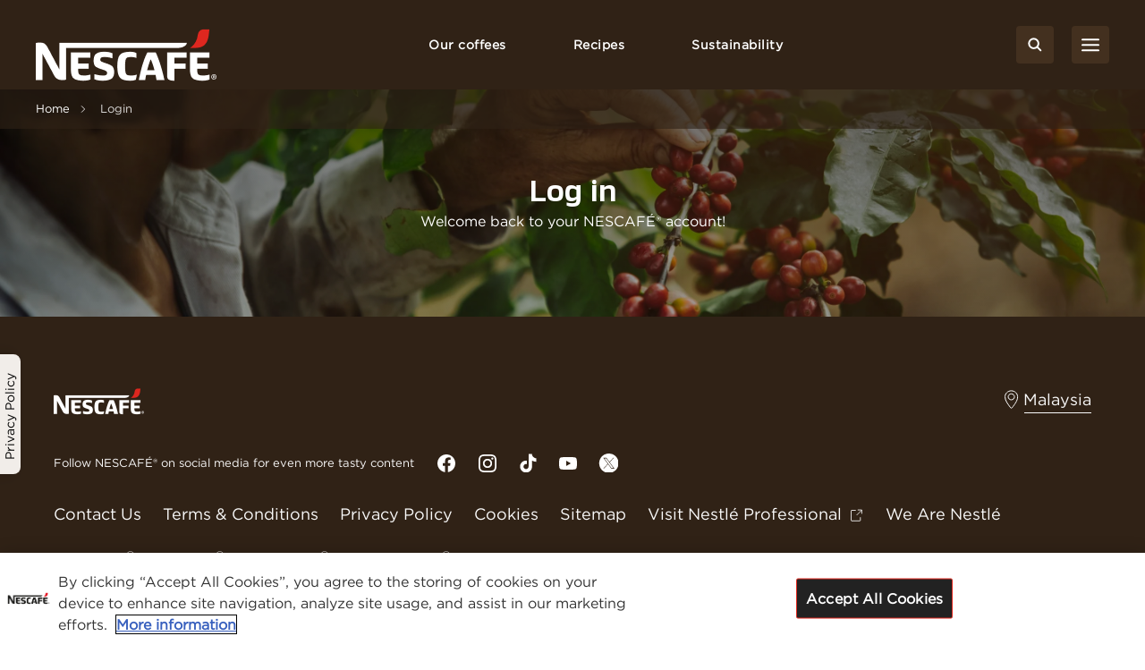

--- FILE ---
content_type: text/html; charset=UTF-8
request_url: https://www.nescafe.com/my/login?destination=/my/our-coffees/nescafe-latte-hazelnut
body_size: 18458
content:

<!DOCTYPE html>
<html  lang="en-my" dir="ltr" prefix="og: https://ogp.me/ns#"  class="my-nescafe--homepage">
  <head>
    <meta charset="utf-8" />
<script>var dataLayer_tags = {"event":"fireTags","siteInformation":{"zone":"AOA","country":"Australia","business":"Beverages","brand":"Nescafe","subBrand":"Nescafe","businessUnit":"Nestle beverages","language":"English","technology":"Drupal","properties":"Brand","siteType":"Site","digiPiID":"67891","websiteUrl":"https:\/\/www.nescafe.com\/au","statusHttps":"200","propertyStatus":"staging","goLiveDate":"03\/05\/2023","siteCategory":"Beverages","targetAudience":"B2C"},"userInformation":{"deviceType":"","gaClientID":""},"pageInformation":{"pageName":"Login"}};</script>
<script>window.dataLayer = window.dataLayer || []; window.dataLayer.push(dataLayer_tags);</script>
<meta name="ps-country" content="US" />
<meta name="ps-language" content="en" />
<meta name="ps-key" content="3344-5cb4a424ad45c0000cfdfa9e" />
<meta name="description" content="Click here to sign into your Nescafé account to update your preferences and receive offers, news, competitions and information about Nescafé Malaysia" />
<meta name="keywords" content="nescafé account, nescafé account sign-in nescafé account login" />
<link rel="canonical" href="https://www.nescafe.com/my/login" />
<meta property="og:site_name" content="Nescafe Malaysia" />
<meta property="og:type" content="CIAM" />
<meta property="og:url" content="https://www.nescafe.com/my/login" />
<meta property="og:title" content="Login" />
<meta name="twitter:card" content="summary_large_image" />
<meta name="twitter:title" content="Login" />
<meta name="twitter:site" content="Nescafe Malaysia" />
<meta name="MobileOptimized" content="width" />
<meta name="HandheldFriendly" content="true" />
<meta name="viewport" content="width=device-width, initial-scale=1.0" />
<script type="application/ld+json">{
      "@context" : "https://schema.org",
      "@type" : "ItemList",
      "itemListElement" : [{
        "@type" : "SiteNavigationElement",
        "name" : "Home",
        "url" : "https://www.nescafe.com/my/"
      },{
        "@type" : "SiteNavigationElement",
        "name" : "Login",
        "url" : "https://www.nescafe.com/my/login"
      }]
      }</script>
<link href="https://www.nescafe.com/my/themes/custom/nescafe/favicon.ico" rel="shortcut icon" sizes="52x52" />
<script type="application/ld+json">{
    "@context": "https://schema.org",
    "@type": "BreadcrumbList",
    "itemListElement": [
        {
            "@type": "ListItem",
            "position": 1,
            "name": "Home",
            "item": "https://www.nescafe.com/my/"
        },
        {
            "@type": "ListItem",
            "position": 2,
            "name": "Login"
        }
    ]
}</script>

    <title>Sign-In or Register here | Nescafé Malaysia</title>
    
    
    
    
    
              
    <script>
      window.site_base_url = "https://www.nescafe.com/my/themes/custom/nescafe";
    </script>

          
        <link rel="stylesheet" media="all" href="/my/sites/default/files/styles/css/css_ortGvjyUG0OFmWL6Z_RuSd9wO4SVjrDCk5q7No2HR5U.css?delta=0&amp;language=en-my&amp;theme=nescafe&amp;include=[base64]" />
<link rel="preload stylesheet" media="all" href="/my/themes/custom/nescafe/UI/build/style.css?t98pr1" as="style" />

    <script type="application/json" data-drupal-selector="drupal-settings-json">{"path":{"baseUrl":"\/my\/","pathPrefix":"","currentPath":"node\/2450","currentPathIsAdmin":false,"isFront":false,"currentLanguage":"en-my","currentQuery":{"destination":"\/my\/our-coffees\/nescafe-latte-hazelnut"}},"pluralDelimiter":"\u0003","suppressDeprecationErrors":true,"ajaxPageState":{"libraries":"[base64]","theme":"nescafe","theme_token":null},"ajaxTrustedUrl":{"https:\/\/www.nescafe.com\/my\/search-results":true},"gtag":{"tagId":"","consentMode":false,"otherIds":[],"events":[],"additionalConfigInfo":[]},"gtm":{"tagId":null,"settings":{"data_layer":"dataLayer","include_classes":false,"allowlist_classes":"google\nnonGooglePixels\nnonGoogleScripts\nnonGoogleIframes","blocklist_classes":"customScripts\ncustomPixels","include_environment":false,"environment_id":"","environment_token":""},"tagIds":["GTM-K655WG"]},"gigya":{"globalParameters":{"bypassCookiePolicy":"never","enabledProviders":"*","sessionExpiration":-1,"rememberSessionExpiration":20000000},"apiKey":"3_cPNMm075YBXoYb8p-hXzVhQsitnEWdaC97KdOWFTGobYsehGRSr80EHBqIKzaxTA","dataCenter":"us1.gigya.com","atype":1,"lang":"en","enableRaaS":true,"raas":{"login":{"screenSet":"Nescafe-Template-RegistrationLogin","mobileScreenSet":"","startScreen":"gigya-login-screen","sessionExpiration":-1,"rememberSessionExpiration":20000000},"register":{"screenSet":"Nescafe-Template-RegistrationLogin","mobileScreenSet":"","startScreen":"gigya-register-screen","sessionExpiration":-1,"rememberSessionExpiration":20000000},"customScreenSets":[{"id":"gigya_raas_custom_screenset","label":"Sustainability Lite Form","label_display":"0","provider":"gigya_raas","display_type":"embed","desktop_screenset":"nescafe.my-ecosystem-sh","container_id":"ecosystem-sh","link_id":"","link_class":""},{"id":"gigya_raas_custom_screenset","label":"Gigya RaaS Custom Screen-Set - Newsletter","label_display":"0","provider":"gigya_raas","display_type":"embed","desktop_screenset":"nescafe.au-4-LiteRegistration","container_id":"gigya-newsletter-ecosystem","link_id":"","link_class":""},{"id":"gigya_raas_custom_screenset","label":"Gigya RaaS Custom Screen-Set - Newsletter V2","label_display":"0","provider":"gigya_raas","display_type":"embed","desktop_screenset":"nescafe.au-5-LiteRegistration","container_id":"gigya-newsletter-coupon-ecosystem","link_id":"","link_class":""},{"id":"gigya_raas_custom_screenset","label":"Gigya RaaS Custom Screen-Set Lite Form","label_display":"0","provider":"gigya_raas","display_type":"embed","desktop_screenset":"nescafe.au-6-LiteRegistration","container_id":"gigya-subscribe-with-email-lite","link_id":"","link_class":""},{"id":"gigya_raas_custom_screenset","label":"Gigya RaaS Custom Screen-Set - Copy","label_display":"0","provider":"gigya_raas","display_type":"embed","desktop_screenset":"nescafe.au-10-LiteRegistration","container_id":"gigya-subscribe-with-email-screen-copy","link_id":"","link_class":""},{"id":"gigya_raas_custom_screenset","label":"Gigya RaaS Custom Screen-Set - Newsletter V2 Copy","label_display":"0","provider":"gigya_raas","display_type":"embed","desktop_screenset":"nescafe.au-9-LiteRegistration","container_id":"gigya-newsletter-coupon-ecosystem-copy","link_id":"","link_class":""},{"id":"gigya_raas_custom_screenset","label":"Gigya RaaS Custom Screen-Set - Newsletter Copy","label_display":"0","provider":"gigya_raas","display_type":"embed","desktop_screenset":"nescafe.au-8-LiteRegistration","container_id":"gigya-newsletter-ecosystem-copy","link_id":"","link_class":""},{"id":"gigya_raas_custom_screenset","label":"Gigya RaaS Custom Screen-Set - FR Lite Registration","label_display":"0","provider":"gigya_raas","display_type":"embed","desktop_screenset":"nescafe.fr-4-LiteRegistration","container_id":"gigya-subscribe-with-email-screen","link_id":"","link_class":""},{"id":"gigya_raas_custom_screenset","label":"Gigya RaaS Custom Screen-Set (Trace your coffee)","label_display":"visible","provider":"gigya_raas","display_type":"embed","desktop_screenset":"nescafe.fr-4-LiteRegistration","container_id":"nescafe.fr-4-LiteRegistration","link_id":"","link_class":""},{"id":"gigya_raas_custom_screenset","label":"Recycling Lightnest Ciam form","label_display":"0","provider":"gigya_raas","display_type":"embed","desktop_screenset":"nescafe.au-3-LiteRegistration","container_id":"gigya-recycling-ecosystem","link_id":"","link_class":""}],"origin":"https:\/\/www.nescafe.com"},"shouldValidateSession":false},"gigyaExtra":{"loginRedirectMode":"custom","loginRedirect":"\/my-nescafe","logoutRedirect":"\/","isLogin":false,"session_type":"dynamic","session_time":1800,"remember_me_session_time":20000000},"ln_datalayer":{"data":{"module_name":"Lightnest Data Layer","module_version":"4.0.1","content_id":"2450","content_name":"Login","content_type":"ciam"}},"ratingAssetPath":"https:\/\/www.nescafe.com\/my\/themes\/custom\/nescafehttps:\/\/www.nescafe.com\/my\/themes\/custom\/nescafe\/UI\/src\/assets\/feedback-rating-emojis\/","search_api_autocomplete":{"solr_search":{"delay":1,"auto_submit":true,"min_length":3}},"ajax":[],"user":{"uid":0,"permissionsHash":"319e55fa0f6cfbda30e054dbfbe476eff3984e2e1c2bf8685d9fd93955e7cdd6"}}</script>
<script src="/my/sites/default/files/styles/js/js_stdp8zkvijMNnq2CcR6cMtSoJ7vXSUMXeErva5cOmPA.js?scope=header&amp;delta=0&amp;language=en-my&amp;theme=nescafe&amp;include=[base64]"></script>
<script src="/my/modules/contrib/google_tag/js/gtag.js?t98pr1"></script>
<script src="/my/modules/contrib/google_tag/js/gtm.js?t98pr1"></script>
<script src="/my/sites/default/files/styles/js/js_MRlF_h3cGgtf3OgfAorjCkXsUL5uhcNOCNWcEKG-fEA.js?scope=header&amp;delta=3&amp;language=en-my&amp;theme=nescafe&amp;include=[base64]"></script>

    <link rel="preload" as="font" href="https://www.nescafe.com/my/themes/custom/nescafe/UI/build/fonts/hfhe1h9.ttf" type="font/ttf" crossorigin="anonymous">
    <link rel="preload" as="font" href="https://www.nescafe.com/my/themes/custom/nescafe/UI/build/fonts/RsHEewW.woff2" type="font/woff2" crossorigin="anonymous">
    <link rel="preload" as="font" href="https://www.nescafe.com/my/themes/custom/nescafe/UI/build/fonts/3xILJA2.ttf" type="font/ttf" crossorigin="anonymous">
    <link rel="preload" as="image" href="https://www.nescafe.com/my/themes/custom/nescafe/UI/build/images/30DECzi.jpg">

    <script>
      try {
        (function() {
          function calculateVh(cssVar) {
              var vh = window.innerHeight * 0.01;
              document.documentElement.style.setProperty(cssVar, vh + 'px');
          }

          function calculateVw(cssVar) {
              var vw = document.documentElement.clientWidth * 0.01;
              document.documentElement.style.setProperty(cssVar, vw + 'px');
          }

          // this will be calculated only one time and on resize will not change
          function calculateStaticVh() {
              calculateVh('--static-vh');
          }

          // this will be calculated everytime on resize event
          function calculateDynamicVh() {
              calculateVh('--vh');
          }

          function calculateDynamicVw() {
              calculateVw('--vw');
          }

          // Initial calculation
          calculateStaticVh();
          calculateDynamicVh();
          calculateDynamicVw();

          // Re-calculate on resize
          // commenting this as on mobile on scroll on hiding top browser bar,
          // resize event gets called
          window.addEventListener('resize', function() {
            calculateDynamicVh();
            calculateDynamicVw();
          });
        })()

      } catch (error) {

      }

      try {
        if (document.documentElement.classList.contains('scroll-default-top')) {
            if (window.history)  {
                window.history.scrollRestoration = 'manual';
            }
        }
      } catch (error) {

      }
    </script>
  </head>

  <body class="my-nescafe--homepage">
        <noscript><iframe src="https://www.googletagmanager.com/ns.html?id=GTM-K655WG"
                  height="0" width="0" style="display:none;visibility:hidden"></iframe></noscript>

      <div class="dialog-off-canvas-main-canvas" data-off-canvas-main-canvas>
    
<script src="https://cdnjs.cloudflare.com/ajax/libs/dompurify/2.4.1/purify.min.js"></script>

            <section class="search-autocomplete" id="search-autocomplete" aria-label="Search Autocomplete Module">
    <div class="search-autocomplete--overlay"></div>
    <button class="search-autocomplete--close" aria-label="Close Search Overlay">
        <svg role="presentation" width="14" height="14" viewBox="0 0 14 14" fill="none" xmlns="http://www.w3.org/2000/svg">
            <path fill-rule="evenodd" clip-rule="evenodd" d="M1.53033 0.46967C1.23744 0.176777 0.762563 0.176777 0.46967 0.46967C0.176777 0.762563 0.176777 1.23744 0.46967 1.53033L5.93934 7L0.469669 12.4697C0.176777 12.7626 0.176777 13.2374 0.469669 13.5303C0.762563 13.8232 1.23744 13.8232 1.53033 13.5303L7 8.06066L12.4697 13.5303C12.7626 13.8232 13.2374 13.8232 13.5303 13.5303C13.8232 13.2374 13.8232 12.7626 13.5303 12.4697L8.06066 7L13.5303 1.53033C13.8232 1.23744 13.8232 0.762563 13.5303 0.46967C13.2374 0.176777 12.7626 0.176777 12.4697 0.46967L7 5.93934L1.53033 0.46967Z" fill="black"/>
        </svg>
    </button>
    <div class="search-autocomplete--block">
        <div class="search-autocomplete--container">
            <div class="search-autocomplete--form-placeholder">

                                <div class="views-element-container">
<div class="js-view-dom-id-9fc2cf47c2192e996ed415cc611a264c68cf6d546d8b447ae51dac50c281e2c3">
  
  
  

  
  <form class="views-exposed-form" data-drupal-selector="views-exposed-form-solr-search-block-1" action="https://www.nescafe.com/my/search-results" method="get" id="views-exposed-form-solr-search-block-1" accept-charset="UTF-8">
  <div class="js-form-item form-item js-form-type-search-api-autocomplete form-item-search-term js-form-item-search-term form-no-label">
        <input data-drupal-selector="edit-search-term" data-search-api-autocomplete-search="solr_search" class="form-autocomplete form-text" data-autocomplete-path="/my/search_api_autocomplete/solr_search?display=block_1&amp;&amp;filter=search_term" type="text" id="edit-search-term" name="search_term" value="" size="30" maxlength="128" />

  <button type="button" class="refresh-search-input-icon" aria-label="Clear Search"></button>
        </div>
<div data-drupal-selector="edit-actions" class="form-actions js-form-wrapper form-wrapper" id="edit-actions"><input disabled="disabled" data-drupal-selector="edit-submit-solr-search" type="submit" id="edit-submit-solr-search" value="Apply" class="button js-form-submit form-submit is-disabled" />
</div>


</form>

  
   
  
    

  
  

  
  
</div>
</div>

                            </div>
        </div>
        <div class="search-autocomplete--trend-placeholder">
            <section class="grid-container search-suggestion" aria-label="Search Suggestion Module">
	<div class="padding-x search-suggestion--wrapper">
		<div class="grid-x max-width-container">
			<div class="cell small-12 large-offset-1 large-10 search-suggestion--cell">
											<span class="search-suggestion--title utilityTagHighCaps suggestion-item">Trending</span>
																<ul class="search-suggestion--list">
															<li class="search-suggestion--list-item suggestion-item">
									<div class="search-suggestion--block">
	<a href="https://www.nescafe.com/my/sustainability/the-world/sustainability-tips" class="search-suggestion--link">
		<span class="search-suggestion--label bodyMediumRegular">Sustainability Tips</span>
	</a>
</div>								</li>
															<li class="search-suggestion--list-item suggestion-item">
									<div class="search-suggestion--block">
	<a href="https://www.nescafe.com/my/sustainability/the-world/resist-climate-change" class="search-suggestion--link">
		<span class="search-suggestion--label bodyMediumRegular">Future-Proofing Coffee Plants to Resist Climate Change</span>
	</a>
</div>								</li>
															<li class="search-suggestion--list-item suggestion-item">
									<div class="search-suggestion--block">
	<a href="https://www.nescafe.com/my/sustainability/the-world/regenerative-agriculture" class="search-suggestion--link">
		<span class="search-suggestion--label bodyMediumRegular">Regenerative Agriculture and NESCAFÉ® Coffee </span>
	</a>
</div>								</li>
													</ul>
								</div>
		</div>
	</div>
</section>        </div>
    </div>
</section>
      
        <section class="main-navigation grid-container js-navigation" aria-label="Main Navigation Section">
    <div class="main-header"> <!-- updated header to div to remove the duplicate landmarks issue  -->
        <div class="grid-x padding-x main-header--container align-justify align-middle">
        <div class="navigation-overlay"></div>

                                        <div class="main-header--search-mobile hide-for-large">
                    <button class="button brown square-icon corner-round search-btn sm-transparent md-transparent" aria-label="Search">
                        <svg width="16" height="16" viewBox="0 0 16 16" fill="none" xmlns="http://www.w3.org/2000/svg">
                            <circle cx="6.5998" cy="6.63203" r="5.3" stroke="#ffffff" stroke-width="2"/>
                            <line x1="14.2855" y1="14.332" x2="10.7997" y2="10.8462" stroke="#ffffff" stroke-width="2" stroke-linecap="round" stroke-linejoin="round"/>
                        </svg>
                    </button>
                </div>
            
                                        <div class="main-header--left logo">
                    <a class="logo-link" href="https://www.nescafe.com/my/" title="Nescafe Logo"><img alt="Nescafe Logo" class="logo-img" src="/my/sites/default/files/latest_logo_white.png"/></a>
                </div>
            
                        <nav class="persistent-navigation--wrapper js-persistent-nav">
        <ul class="persistent-navigation grid-x">
                            <li class="persistent-navigation--list">

                                <button id="nav-title-1" 
                    class=" persistent-navigation--link persistent-nav--level1 level1 utilityTagLowCaps bold-600" 
                    aria-label="Our coffees" 
                    aria-expanded="false" 
                    aria-controls="level-1"
                    data-nav-wrapper="level-1">
                    Our coffees
                </button>

                                <div class="persistent-navigation--menu-wrapper " id="level-1" aria-labelledby="nav-title-1">
    <div class="persistent-nav--level2 level2 grid-x">
        <div class="small-12 large-4 xlarge-3 persistent-nav--level2-items">
            <div class="persistent-nav--level2--close hide-for-large">
                                    <button class="persistent-nav--control-prev persistent-nav--control js-persistent-nav-l1--close" aria-label="Back to previous navigation">
                        <svg width="10" height="18" viewBox="0 0 10 18" fill="none" xmlns="http://www.w3.org/2000/svg">
                            <path d="M9 1L1 9L9 17" stroke="#302216" stroke-width="2" stroke-linecap="round" stroke-linejoin="round"/>
                        </svg>
                    </button>
                                <button class="persistent-nav--control-close persistent-nav--control js-persistent-nav-l1--close" aria-label="Close navigation">
                    <svg width="14" height="14" viewBox="0 0 14 14" fill="none" xmlns="http://www.w3.org/2000/svg">
                        <path fill-rule="evenodd" clip-rule="evenodd" d="M12.4697 0.46967C12.7626 0.176777 13.2374 0.176777 13.5303 0.46967C13.8232 0.762563 13.8232 1.23744 13.5303 1.53033L8.06066 7L13.5303 12.4697C13.8232 12.7626 13.8232 13.2374 13.5303 13.5303C13.2374 13.8232 12.7626 13.8232 12.4697 13.5303L7 8.06066L1.53033 13.5303C1.23744 13.8232 0.762563 13.8232 0.469669 13.5303C0.176777 13.2374 0.176777 12.7626 0.469669 12.4697L5.93934 7L0.46967 1.53033C0.176777 1.23744 0.176777 0.762563 0.46967 0.46967C0.762563 0.176777 1.23744 0.176777 1.53033 0.46967L7 5.93934L12.4697 0.46967Z" fill="#302216"/>
                    </svg>
                </button>
            </div>
                            <p class="persistent-nav--level2--title headline-h2" role="heading" aria-level="2">Our coffees</p>
            
                        <ul class="persistent-nav--level2-list ">
                                
                                    <li class="persistent-nav--level2-list-item grid-x   ">
                                                    <button class=" persistent-nav--level2-link labelMediumRegular text-left js-persistent-nav--level2-link" aria-expanded="false" aria-controls="persistentNavLevel3List-level-1-desktop-1">Our ranges</button>
                                                
                                                <div class="small-12 large-8 xlarge-9 persistent-nav--level3-wrapper" id="level-1-1">
                            
<div
	class="persistent-nav--level3 grid-x   " role="list" data-full-banner="">

		<div class="persistent-nav--level2--close level3 hide-for-large" role="listitem">
		<button class="persistent-nav--control-prev persistent-nav--control js-persistent-nav-l2--close" aria-label="Back to previous navigation">
			<svg role="presentation" width="10" height="18" viewBox="0 0 10 18" fill="none" xmlns="http://www.w3.org/2000/svg">
				<path d="M9 1L1 9L9 17" stroke="#302216" stroke-width="2" stroke-linecap="round" stroke-linejoin="round"/>
			</svg>
		</button>
		<span class="persistent-nav--control-title utilityTagHighCaps js-persistent-nav-l2--close">Our coffees</span>
		<button class="persistent-nav--control-close persistent-nav--control js-persistent-nav-l1--close" aria-label="Close navigation">
			<svg role="presentation" width="14" height="14" viewBox="0 0 14 14" fill="none" xmlns="http://www.w3.org/2000/svg">
				<path fill-rule="evenodd" clip-rule="evenodd" d="M12.4697 0.46967C12.7626 0.176777 13.2374 0.176777 13.5303 0.46967C13.8232 0.762563 13.8232 1.23744 13.5303 1.53033L8.06066 7L13.5303 12.4697C13.8232 12.7626 13.8232 13.2374 13.5303 13.5303C13.2374 13.8232 12.7626 13.8232 12.4697 13.5303L7 8.06066L1.53033 13.5303C1.23744 13.8232 0.762563 13.8232 0.469669 13.5303C0.176777 13.2374 0.176777 12.7626 0.469669 12.4697L5.93934 7L0.46967 1.53033C0.176777 1.23744 0.176777 0.762563 0.46967 0.46967C0.762563 0.176777 1.23744 0.176777 1.53033 0.46967L7 5.93934L12.4697 0.46967Z" fill="#302216"/>
			</svg>
		</button>
	</div>

	<p class="persistent-nav--level3--title text-center hide-for-large headline-h2" role="listitem">
		Our ranges
	</p>


			<div class="cell small-12 large-12 xlarge-8 persistent-nav--level3-list " id="persistentNavLevel3List-level-1-desktop-1">
							<div class="persistent-nav--level3-list-item " role="listitem">
    <a class="persistent-nav--level3-link grid-x align-left align-middle  " href="https://www.nescafe.com/my/classic" aria-label="NESCAFÉ® Classic" title="NESCAFÉ® Classic">
                    <span class="persistent-nav--level3-icon"><img class="persistent-nav--level3-icon-img lazyload" data-src="/my/sites/default/files/2024-09/PLP-CategoryHeaders-NescafeClassic-738x800.jpg" src="[data-uri]" alt="NESCAFÉ® Classic" /></span>
                            <span class="persistent-nav--level3-title ">NESCAFÉ® Classic</span>
            </a>
    </div>							<div class="persistent-nav--level3-list-item " role="listitem">
    <a class="persistent-nav--level3-link grid-x align-left align-middle  " href="https://www.nescafe.com/my/gold" aria-label="NESCAFÉ® GOLD" title="NESCAFÉ® GOLD">
                    <span class="persistent-nav--level3-icon"><img class="persistent-nav--level3-icon-img lazyload" data-src="/my/sites/default/files/2023-05/PLP-CategoryHeaders-Gold_738x800.jpg" src="[data-uri]" alt="Nescafe Gold" /></span>
                            <span class="persistent-nav--level3-title ">NESCAFÉ® GOLD</span>
            </a>
    </div>							<div class="persistent-nav--level3-list-item " role="listitem">
    <a class="persistent-nav--level3-link grid-x align-left align-middle  " href="https://www.nescafe.com/my/coffees/all-range/nescafe-3in1" aria-label="NESCAFÉ® in1" title="NESCAFÉ® in1">
                    <span class="persistent-nav--level3-icon"><img class="persistent-nav--level3-icon-img lazyload" data-src="/my/sites/default/files/2023-04/Navigation-Component3-BannerImage5-738x800-1.jpg" src="[data-uri]" alt="3in1" /></span>
                            <span class="persistent-nav--level3-title ">NESCAFÉ® in1</span>
            </a>
    </div>							<div class="persistent-nav--level3-list-item " role="listitem">
    <a class="persistent-nav--level3-link grid-x align-left align-middle  " href="https://www.nescafe.com/my/espresso-concentrate" aria-label="NESCAFÉ Espresso Concentrate" title="NESCAFÉ Espresso Concentrate">
                    <span class="persistent-nav--level3-icon"><img class="persistent-nav--level3-icon-img lazyload" data-src="/my/sites/default/files/2025-07/navigation_80x80.jpg" src="[data-uri]" alt="NESCAFÉ Espresso Concentrate" /></span>
                            <span class="persistent-nav--level3-title ">NESCAFÉ Espresso Concentrate</span>
            </a>
                    <div class="cell small-12 xlarge-4 show-for-xlarge persistent-nav--level3 sub-banner  ">
            <picture class="persistent-nav--level3-banner-picture">
                <img class="persistent-nav--level3-banner-img lazyload" data-src="/my/sites/default/files/2025-07/Navigation%20page%20visual.jpg" src="[data-uri]" alt="NESCAFÉ Espresso Concentrate" height="640">
            </picture>
                            <div class="persistent-nav--level3-banner-desc grid-x align-middle">
                                                                <div class="bodySmallRegular">Mix delicious iced coffee at home with our espresso concentrate</div>
                                                        </div>
                                </div>
    </div>							<div class="persistent-nav--level3-list-item " role="listitem">
    <a class="persistent-nav--level3-link grid-x align-left align-middle  " href="https://www.nescafe.com/my/dolce-gusto" aria-label="NESCAFÉ® Dolce Gusto®" title="NESCAFÉ® Dolce Gusto®">
                    <span class="persistent-nav--level3-icon"><img class="persistent-nav--level3-icon-img lazyload" data-src="/my/sites/default/files/2023-04/Navigation-Component3-BannerImage4-738x800_0.jpg" src="[data-uri]" alt="Dolce Gusto" /></span>
                            <span class="persistent-nav--level3-title ">NESCAFÉ® Dolce Gusto®</span>
            </a>
    </div>			

			    <span class="persistent-nav--level3-see-all" role="listitem">
        								<a href="https://www.nescafe.com/my/coffees/all-range"  class="link black labelSmallBold persistent-nav--level3-see-all-link " aria-label="See all ranges"   rel="follow" >
		<span class="button-text">See all ranges</span>
	</a>
    </span>

		</div>
	

		</div>
                        </div>
                    </li>
                                    <li class="persistent-nav--level2-list-item grid-x   ">
                                                    <button class=" persistent-nav--level2-link labelMediumRegular text-left js-persistent-nav--level2-link" aria-expanded="false" aria-controls="persistentNavLevel3List-level-1-desktop-2">Coffee types</button>
                                                
                                                <div class="small-12 large-8 xlarge-9 persistent-nav--level3-wrapper" id="level-1-2">
                            
<div
	class="persistent-nav--level3 grid-x   " role="list" data-full-banner="">

		<div class="persistent-nav--level2--close level3 hide-for-large" role="listitem">
		<button class="persistent-nav--control-prev persistent-nav--control js-persistent-nav-l2--close" aria-label="Back to previous navigation">
			<svg role="presentation" width="10" height="18" viewBox="0 0 10 18" fill="none" xmlns="http://www.w3.org/2000/svg">
				<path d="M9 1L1 9L9 17" stroke="#302216" stroke-width="2" stroke-linecap="round" stroke-linejoin="round"/>
			</svg>
		</button>
		<span class="persistent-nav--control-title utilityTagHighCaps js-persistent-nav-l2--close">Our coffees</span>
		<button class="persistent-nav--control-close persistent-nav--control js-persistent-nav-l1--close" aria-label="Close navigation">
			<svg role="presentation" width="14" height="14" viewBox="0 0 14 14" fill="none" xmlns="http://www.w3.org/2000/svg">
				<path fill-rule="evenodd" clip-rule="evenodd" d="M12.4697 0.46967C12.7626 0.176777 13.2374 0.176777 13.5303 0.46967C13.8232 0.762563 13.8232 1.23744 13.5303 1.53033L8.06066 7L13.5303 12.4697C13.8232 12.7626 13.8232 13.2374 13.5303 13.5303C13.2374 13.8232 12.7626 13.8232 12.4697 13.5303L7 8.06066L1.53033 13.5303C1.23744 13.8232 0.762563 13.8232 0.469669 13.5303C0.176777 13.2374 0.176777 12.7626 0.469669 12.4697L5.93934 7L0.46967 1.53033C0.176777 1.23744 0.176777 0.762563 0.46967 0.46967C0.762563 0.176777 1.23744 0.176777 1.53033 0.46967L7 5.93934L12.4697 0.46967Z" fill="#302216"/>
			</svg>
		</button>
	</div>

	<p class="persistent-nav--level3--title text-center hide-for-large headline-h2" role="listitem">
		Coffee types
	</p>


			<div class="cell small-12 large-12 xlarge-8 persistent-nav--level3-list " id="persistentNavLevel3List-level-1-desktop-2">
							<div class="persistent-nav--level3-list-item " role="listitem">
    <a class="persistent-nav--level3-link grid-x align-left align-middle  " href="https://www.nescafe.com/my/coffees/types/black-coffee" aria-label="Black coffee" title="Black coffee">
                    <span class="persistent-nav--level3-icon"><img class="persistent-nav--level3-icon-img lazyload" data-src="/my/sites/default/files/2023-04/Black%20coffee_icon_1.svg" src="[data-uri]" alt="black coffee" /></span>
                            <span class="persistent-nav--level3-title ">Black coffee</span>
            </a>
                    <div class="cell small-12 xlarge-4 show-for-xlarge persistent-nav--level3 sub-banner  no-desc">
            <picture class="persistent-nav--level3-banner-picture">
                <img class="persistent-nav--level3-banner-img lazyload" data-src="/my/sites/default/files/2024-11/SBU_NES_GEN_Gold-Latte%20Mugs%20without%20Logo-2_IMG_738by800px_241007_1_1728451397798.png" src="[data-uri]" alt="Black coffee" height="640">
            </picture>
                                </div>
    </div>							<div class="persistent-nav--level3-list-item " role="listitem">
    <a class="persistent-nav--level3-link grid-x align-left align-middle  " href="https://www.nescafe.com/my/coffees/types/frothy-coffee" aria-label="Frothy coffee" title="Frothy coffee">
                    <span class="persistent-nav--level3-icon"><img class="persistent-nav--level3-icon-img lazyload" data-src="/my/sites/default/files/2023-04/Frothy_icon.svg" src="[data-uri]" alt="frothy coffee" /></span>
                            <span class="persistent-nav--level3-title ">Frothy coffee</span>
            </a>
                    <div class="cell small-12 xlarge-4 show-for-xlarge persistent-nav--level3 sub-banner  no-desc">
            <picture class="persistent-nav--level3-banner-picture">
                <img class="persistent-nav--level3-banner-img lazyload" data-src="/my/sites/default/files/2023-04/FullCoffeeCups_738x800_Frothy.png" src="[data-uri]" alt="frothy coffee" height="640">
            </picture>
                                </div>
    </div>							<div class="persistent-nav--level3-list-item " role="listitem">
    <a class="persistent-nav--level3-link grid-x align-left align-middle  " href="https://www.nescafe.com/my/coffees/types/cappuccino" aria-label="Cappuccino" title="Cappuccino">
                    <span class="persistent-nav--level3-icon"><img class="persistent-nav--level3-icon-img lazyload" data-src="/my/sites/default/files/2023-04/Cappucino_icon_0.svg" src="[data-uri]" alt="Cappucino Coffee" /></span>
                            <span class="persistent-nav--level3-title ">Cappuccino</span>
            </a>
                    <div class="cell small-12 xlarge-4 show-for-xlarge persistent-nav--level3 sub-banner  no-desc">
            <picture class="persistent-nav--level3-banner-picture">
                <img class="persistent-nav--level3-banner-img lazyload" data-src="/my/sites/default/files/2023-04/FullCoffeeCups_738x800_CAPPUCCINO.png" src="[data-uri]" alt="cappuccino coffee" height="640">
            </picture>
                                </div>
    </div>							<div class="persistent-nav--level3-list-item " role="listitem">
    <a class="persistent-nav--level3-link grid-x align-left align-middle  " href="https://www.nescafe.com/my/coffees/types/latte" aria-label="Latte" title="Latte">
                    <span class="persistent-nav--level3-icon"><img class="persistent-nav--level3-icon-img lazyload" data-src="/my/sites/default/files/2023-04/Latte_icon.svg" src="[data-uri]" alt="latte coffee" /></span>
                            <span class="persistent-nav--level3-title ">Latte</span>
            </a>
                    <div class="cell small-12 xlarge-4 show-for-xlarge persistent-nav--level3 sub-banner  no-desc">
            <picture class="persistent-nav--level3-banner-picture">
                <img class="persistent-nav--level3-banner-img lazyload" data-src="/my/sites/default/files/2024-11/SBU_NES_GEN_Gold-Latte%20Mugs%20without%20Logo-1_IMG_738by800px_241007_1.png" src="[data-uri]" alt="Latte coffee" height="640">
            </picture>
                                </div>
    </div>							<div class="persistent-nav--level3-list-item " role="listitem">
    <a class="persistent-nav--level3-link grid-x align-left align-middle  " href="https://www.nescafe.com/my/coffees/types/lungo" aria-label="Lungo" title="Lungo">
                    <span class="persistent-nav--level3-icon"><img class="persistent-nav--level3-icon-img lazyload" data-src="/my/sites/default/files/2023-04/Lungo.svg" src="[data-uri]" alt="lungo coffee" /></span>
                            <span class="persistent-nav--level3-title ">Lungo</span>
            </a>
                    <div class="cell small-12 xlarge-4 show-for-xlarge persistent-nav--level3 sub-banner  no-desc">
            <picture class="persistent-nav--level3-banner-picture">
                <img class="persistent-nav--level3-banner-img lazyload" data-src="/my/sites/default/files/2023-04/FullCoffeeCups_738x800_Lungo.png" src="[data-uri]" alt="lungo coffee" height="640">
            </picture>
                                </div>
    </div>			

			    <span class="persistent-nav--level3-see-all" role="listitem">
        								<a href="https://www.nescafe.com/my/coffees/types"  class="link black labelSmallBold persistent-nav--level3-see-all-link " aria-label="See all drinks"   rel="follow" >
		<span class="button-text">See all drinks</span>
	</a>
    </span>

		</div>
	

		</div>
                        </div>
                    </li>
                                    <li class="persistent-nav--level2-list-item grid-x   ">
                                                    <button class=" persistent-nav--level2-link labelMediumRegular text-left js-persistent-nav--level2-link" aria-expanded="false" aria-controls="persistentNavLevel3List-level-1-desktop-3">Coffee formats</button>
                                                
                                                <div class="small-12 large-8 xlarge-9 persistent-nav--level3-wrapper" id="level-1-3">
                            
<div
	class="persistent-nav--level3 grid-x   " role="list" data-full-banner="">

		<div class="persistent-nav--level2--close level3 hide-for-large" role="listitem">
		<button class="persistent-nav--control-prev persistent-nav--control js-persistent-nav-l2--close" aria-label="Back to previous navigation">
			<svg role="presentation" width="10" height="18" viewBox="0 0 10 18" fill="none" xmlns="http://www.w3.org/2000/svg">
				<path d="M9 1L1 9L9 17" stroke="#302216" stroke-width="2" stroke-linecap="round" stroke-linejoin="round"/>
			</svg>
		</button>
		<span class="persistent-nav--control-title utilityTagHighCaps js-persistent-nav-l2--close">Our coffees</span>
		<button class="persistent-nav--control-close persistent-nav--control js-persistent-nav-l1--close" aria-label="Close navigation">
			<svg role="presentation" width="14" height="14" viewBox="0 0 14 14" fill="none" xmlns="http://www.w3.org/2000/svg">
				<path fill-rule="evenodd" clip-rule="evenodd" d="M12.4697 0.46967C12.7626 0.176777 13.2374 0.176777 13.5303 0.46967C13.8232 0.762563 13.8232 1.23744 13.5303 1.53033L8.06066 7L13.5303 12.4697C13.8232 12.7626 13.8232 13.2374 13.5303 13.5303C13.2374 13.8232 12.7626 13.8232 12.4697 13.5303L7 8.06066L1.53033 13.5303C1.23744 13.8232 0.762563 13.8232 0.469669 13.5303C0.176777 13.2374 0.176777 12.7626 0.469669 12.4697L5.93934 7L0.46967 1.53033C0.176777 1.23744 0.176777 0.762563 0.46967 0.46967C0.762563 0.176777 1.23744 0.176777 1.53033 0.46967L7 5.93934L12.4697 0.46967Z" fill="#302216"/>
			</svg>
		</button>
	</div>

	<p class="persistent-nav--level3--title text-center hide-for-large headline-h2" role="listitem">
		Coffee formats
	</p>


			<div class="cell small-12 large-12 xlarge-8 persistent-nav--level3-list " id="persistentNavLevel3List-level-1-desktop-3">
							<div class="persistent-nav--level3-list-item " role="listitem">
    <a class="persistent-nav--level3-link grid-x align-left align-middle  " href="https://www.nescafe.com/my/coffees/formats/instant-coffee" aria-label="Instant coffee" title="Instant coffee">
                    <span class="persistent-nav--level3-icon"><img class="persistent-nav--level3-icon-img lazyload" data-src="/my/sites/default/files/2023-04/Lungo_1.svg" src="[data-uri]" alt="soluble instant coffee" /></span>
                            <span class="persistent-nav--level3-title ">Instant coffee</span>
            </a>
    </div>							<div class="persistent-nav--level3-list-item " role="listitem">
    <a class="persistent-nav--level3-link grid-x align-left align-middle  " href="https://www.nescafe.com/my/coffees/formats/espresso-concentrates" aria-label="Coffee Concentrate" title="Coffee Concentrate">
                    <span class="persistent-nav--level3-icon"><img class="persistent-nav--level3-icon-img lazyload" data-src="/my/sites/default/files/2025-07/Nescafe%20Liquid%20Concentrate_PDP_Page_Icon_IceGlass_32x32px.svg" src="[data-uri]" alt="NESCAFÉ® Espresso Concentrate" /></span>
                            <span class="persistent-nav--level3-title ">Coffee Concentrate</span>
            </a>
                    <div class="cell small-12 xlarge-4 show-for-xlarge persistent-nav--level3 sub-banner  ">
            <picture class="persistent-nav--level3-banner-picture">
                <img class="persistent-nav--level3-banner-img lazyload" data-src="/my/sites/default/files/2025-07/Navigation%20page%20visual.jpg" src="[data-uri]" alt="NESCAFÉ® Espresso Concentrate" height="640">
            </picture>
                            <div class="persistent-nav--level3-banner-desc grid-x align-middle">
                                                                <div class="bodySmallRegular">Inspired by barista-made coffee, packed with aroma, texture, and flavour.</div>
                                                        </div>
                                </div>
    </div>							<div class="persistent-nav--level3-list-item " role="listitem">
    <a class="persistent-nav--level3-link grid-x align-left align-middle  " href="https://www.nescafe.com/my/coffees/formats/ndg-pods" aria-label="NESCAFÉ® Dolce Gusto® pods" title="NESCAFÉ® Dolce Gusto® pods">
                    <span class="persistent-nav--level3-icon"><img class="persistent-nav--level3-icon-img lazyload" data-src="/my/sites/default/files/2023-05/NDG_Capsule_0.svg" src="[data-uri]" alt="Dulco Gusto" /></span>
                            <span class="persistent-nav--level3-title ">NESCAFÉ® Dolce Gusto® pods</span>
            </a>
    </div>			

			    <span class="persistent-nav--level3-see-all" role="listitem">
        								<a href="https://www.nescafe.com/my/coffees/formats"  class="link black labelSmallBold persistent-nav--level3-see-all-link " aria-label="See all formats"   rel="follow" >
		<span class="button-text">See all formats</span>
	</a>
    </span>

		</div>
	

		</div>
                        </div>
                    </li>
                                    <li class="persistent-nav--level2-list-item grid-x   ">
                                                    <a href="https://www.nescafe.com/my/coffees"   class=" persistent-nav--level2-link js-persistent-nav--level2-link labelMediumRegular text-left no-submenu " aria-label="">
                                All products
                                                            </a>
                                                
                                                <div class="small-12 large-8 xlarge-9 persistent-nav--level3-wrapper" id="level-1-4">
                            
<div
	class="persistent-nav--level3 grid-x   " role="list" data-full-banner="">

		<div class="persistent-nav--level2--close level3 hide-for-large" role="listitem">
		<button class="persistent-nav--control-prev persistent-nav--control js-persistent-nav-l2--close" aria-label="Back to previous navigation">
			<svg role="presentation" width="10" height="18" viewBox="0 0 10 18" fill="none" xmlns="http://www.w3.org/2000/svg">
				<path d="M9 1L1 9L9 17" stroke="#302216" stroke-width="2" stroke-linecap="round" stroke-linejoin="round"/>
			</svg>
		</button>
		<span class="persistent-nav--control-title utilityTagHighCaps js-persistent-nav-l2--close">Our coffees</span>
		<button class="persistent-nav--control-close persistent-nav--control js-persistent-nav-l1--close" aria-label="Close navigation">
			<svg role="presentation" width="14" height="14" viewBox="0 0 14 14" fill="none" xmlns="http://www.w3.org/2000/svg">
				<path fill-rule="evenodd" clip-rule="evenodd" d="M12.4697 0.46967C12.7626 0.176777 13.2374 0.176777 13.5303 0.46967C13.8232 0.762563 13.8232 1.23744 13.5303 1.53033L8.06066 7L13.5303 12.4697C13.8232 12.7626 13.8232 13.2374 13.5303 13.5303C13.2374 13.8232 12.7626 13.8232 12.4697 13.5303L7 8.06066L1.53033 13.5303C1.23744 13.8232 0.762563 13.8232 0.469669 13.5303C0.176777 13.2374 0.176777 12.7626 0.469669 12.4697L5.93934 7L0.46967 1.53033C0.176777 1.23744 0.176777 0.762563 0.46967 0.46967C0.762563 0.176777 1.23744 0.176777 1.53033 0.46967L7 5.93934L12.4697 0.46967Z" fill="#302216"/>
			</svg>
		</button>
	</div>

	<p class="persistent-nav--level3--title text-center hide-for-large headline-h2" role="listitem">
		All products
	</p>


			<div class="cell small-12 large-12 xlarge-8 persistent-nav--level3-list " id="persistentNavLevel3List-level-1-desktop-4">
			

			
		</div>
	

		</div>
                        </div>
                    </li>
                                    <li class="persistent-nav--level2-list-item grid-x   ">
                                                    <a href="https://www.nescafe.com/my/coffee-finder"   class=" persistent-nav--level2-link js-persistent-nav--level2-link labelMediumRegular text-left no-submenu " aria-label="">
                                Help me choose
                                                            </a>
                                                
                                                <div class="small-12 large-8 xlarge-9 persistent-nav--level3-wrapper" id="level-1-5">
                            
<div
	class="persistent-nav--level3 grid-x   " role="list" data-full-banner="">

		<div class="persistent-nav--level2--close level3 hide-for-large" role="listitem">
		<button class="persistent-nav--control-prev persistent-nav--control js-persistent-nav-l2--close" aria-label="Back to previous navigation">
			<svg role="presentation" width="10" height="18" viewBox="0 0 10 18" fill="none" xmlns="http://www.w3.org/2000/svg">
				<path d="M9 1L1 9L9 17" stroke="#302216" stroke-width="2" stroke-linecap="round" stroke-linejoin="round"/>
			</svg>
		</button>
		<span class="persistent-nav--control-title utilityTagHighCaps js-persistent-nav-l2--close">Our coffees</span>
		<button class="persistent-nav--control-close persistent-nav--control js-persistent-nav-l1--close" aria-label="Close navigation">
			<svg role="presentation" width="14" height="14" viewBox="0 0 14 14" fill="none" xmlns="http://www.w3.org/2000/svg">
				<path fill-rule="evenodd" clip-rule="evenodd" d="M12.4697 0.46967C12.7626 0.176777 13.2374 0.176777 13.5303 0.46967C13.8232 0.762563 13.8232 1.23744 13.5303 1.53033L8.06066 7L13.5303 12.4697C13.8232 12.7626 13.8232 13.2374 13.5303 13.5303C13.2374 13.8232 12.7626 13.8232 12.4697 13.5303L7 8.06066L1.53033 13.5303C1.23744 13.8232 0.762563 13.8232 0.469669 13.5303C0.176777 13.2374 0.176777 12.7626 0.469669 12.4697L5.93934 7L0.46967 1.53033C0.176777 1.23744 0.176777 0.762563 0.46967 0.46967C0.762563 0.176777 1.23744 0.176777 1.53033 0.46967L7 5.93934L12.4697 0.46967Z" fill="#302216"/>
			</svg>
		</button>
	</div>

	<p class="persistent-nav--level3--title text-center hide-for-large headline-h2" role="listitem">
		Help me choose
	</p>


			<div class="cell small-12 large-12 xlarge-8 persistent-nav--level3-list " id="persistentNavLevel3List-level-1-desktop-5">
			

			
		</div>
	

		</div>
                        </div>
                    </li>
                                    <li class="persistent-nav--level2-list-item grid-x border-top  ">
                                                    <button class=" persistent-nav--level2-link labelMediumRegular text-left js-persistent-nav--level2-link" aria-expanded="false" aria-controls="persistentNavLevel3List-level-1-desktop-6">Coffee culture</button>
                                                
                                                <div class="small-12 large-8 xlarge-9 persistent-nav--level3-wrapper" id="level-1-6">
                            
<div
	class="persistent-nav--level3 grid-x   " role="list" data-full-banner="">

		<div class="persistent-nav--level2--close level3 hide-for-large" role="listitem">
		<button class="persistent-nav--control-prev persistent-nav--control js-persistent-nav-l2--close" aria-label="Back to previous navigation">
			<svg role="presentation" width="10" height="18" viewBox="0 0 10 18" fill="none" xmlns="http://www.w3.org/2000/svg">
				<path d="M9 1L1 9L9 17" stroke="#302216" stroke-width="2" stroke-linecap="round" stroke-linejoin="round"/>
			</svg>
		</button>
		<span class="persistent-nav--control-title utilityTagHighCaps js-persistent-nav-l2--close">Our coffees</span>
		<button class="persistent-nav--control-close persistent-nav--control js-persistent-nav-l1--close" aria-label="Close navigation">
			<svg role="presentation" width="14" height="14" viewBox="0 0 14 14" fill="none" xmlns="http://www.w3.org/2000/svg">
				<path fill-rule="evenodd" clip-rule="evenodd" d="M12.4697 0.46967C12.7626 0.176777 13.2374 0.176777 13.5303 0.46967C13.8232 0.762563 13.8232 1.23744 13.5303 1.53033L8.06066 7L13.5303 12.4697C13.8232 12.7626 13.8232 13.2374 13.5303 13.5303C13.2374 13.8232 12.7626 13.8232 12.4697 13.5303L7 8.06066L1.53033 13.5303C1.23744 13.8232 0.762563 13.8232 0.469669 13.5303C0.176777 13.2374 0.176777 12.7626 0.469669 12.4697L5.93934 7L0.46967 1.53033C0.176777 1.23744 0.176777 0.762563 0.46967 0.46967C0.762563 0.176777 1.23744 0.176777 1.53033 0.46967L7 5.93934L12.4697 0.46967Z" fill="#302216"/>
			</svg>
		</button>
	</div>

	<p class="persistent-nav--level3--title text-center hide-for-large headline-h2" role="listitem">
		Coffee culture
	</p>


			<div class="cell small-12 large-12 xlarge-8 persistent-nav--level3-list " id="persistentNavLevel3List-level-1-desktop-6">
							<div class="persistent-nav--level3-list-item " role="listitem">
    <a class="persistent-nav--level3-link grid-x align-left align-middle  " href="https://www.nescafe.com/my/coffee-lifestyle" aria-label="Coffee lifestyle" title="Coffee lifestyle">
                            <span class="persistent-nav--level3-title no-icon">Coffee lifestyle</span>
            </a>
    </div>							<div class="persistent-nav--level3-list-item " role="listitem">
    <a class="persistent-nav--level3-link grid-x align-left align-middle  " href="https://www.nescafe.com/my/coffee-knowledge" aria-label="Coffee knowledge" title="Coffee knowledge">
                            <span class="persistent-nav--level3-title no-icon">Coffee knowledge</span>
            </a>
    </div>			

			
		</div>
	

		</div>
                        </div>
                    </li>
                                                                                </ul>
        </div>

                <div class="small-12 large-8  xlarge-offset-1 xlarge-8  persistent-nav--level2-banner show-for-large">

            
            
            
            
                            <picture class="persistent-nav--level2-banner-picture ">
                    <source media="(min-width: 1440px)" data-srcset="/my/sites/default/files/2023-05/CoffeeTypeFormat_Header_v5_2000_1374.jpg"  height="640" srcset="[data-uri]">
                    <source media="(min-width: 1024px)" data-srcset="/my/sites/default/files/2023-05/CoffeeTypeFormat_Header_v5_2000_1374.jpg"  height="300" srcset="[data-uri]">
                    <source media="(min-width: 768px)" data-srcset="/my/sites/default/files/2023-05/CoffeeTypeFormat_Header_v3_688x172_1.jpg"  height="640" srcset="[data-uri]">
                    <source media="(min-width: 0px)" data-srcset="/my/sites/default/files/2023-05/CoffeeTypeFormat_Header_v3_688x172_1.jpg"  height="640" srcset="[data-uri]">
                    <img class="persistent-nav--level2-banner-img lazyload" data-src="/my/sites/default/files/2023-05/CoffeeTypeFormat_Header_v5_2000_1374.jpg" src="[data-uri]" alt="nescafé coffee types" height="640">
                </picture>
                                        <div class="persistent-nav--level2-banner--info ">
                                                                <div class="bodyMediumRegular persistent-nav--level2-banner-desc"><p>Welcome to the world of NESCAFÉ®, where you'll find all your favourited products &amp; recipes.</p></div>
                                                        </div>
                    </div>
    </div>
</div>            </li>
                    <li class="persistent-navigation--list">

                                <button id="nav-title-2" 
                    class=" persistent-navigation--link persistent-nav--level1 level1 utilityTagLowCaps bold-600" 
                    aria-label="Recipes" 
                    aria-expanded="false" 
                    aria-controls="level-2"
                    data-nav-wrapper="level-2">
                    Recipes
                </button>

                                <div class="persistent-navigation--menu-wrapper " id="level-2" aria-labelledby="nav-title-2">
    <div class="persistent-nav--level2 level2 grid-x">
        <div class="small-12 large-4 xlarge-3 persistent-nav--level2-items">
            <div class="persistent-nav--level2--close hide-for-large">
                                    <button class="persistent-nav--control-prev persistent-nav--control js-persistent-nav-l1--close" aria-label="Back to previous navigation">
                        <svg width="10" height="18" viewBox="0 0 10 18" fill="none" xmlns="http://www.w3.org/2000/svg">
                            <path d="M9 1L1 9L9 17" stroke="#302216" stroke-width="2" stroke-linecap="round" stroke-linejoin="round"/>
                        </svg>
                    </button>
                                <button class="persistent-nav--control-close persistent-nav--control js-persistent-nav-l1--close" aria-label="Close navigation">
                    <svg width="14" height="14" viewBox="0 0 14 14" fill="none" xmlns="http://www.w3.org/2000/svg">
                        <path fill-rule="evenodd" clip-rule="evenodd" d="M12.4697 0.46967C12.7626 0.176777 13.2374 0.176777 13.5303 0.46967C13.8232 0.762563 13.8232 1.23744 13.5303 1.53033L8.06066 7L13.5303 12.4697C13.8232 12.7626 13.8232 13.2374 13.5303 13.5303C13.2374 13.8232 12.7626 13.8232 12.4697 13.5303L7 8.06066L1.53033 13.5303C1.23744 13.8232 0.762563 13.8232 0.469669 13.5303C0.176777 13.2374 0.176777 12.7626 0.469669 12.4697L5.93934 7L0.46967 1.53033C0.176777 1.23744 0.176777 0.762563 0.46967 0.46967C0.762563 0.176777 1.23744 0.176777 1.53033 0.46967L7 5.93934L12.4697 0.46967Z" fill="#302216"/>
                    </svg>
                </button>
            </div>
                            <p class="persistent-nav--level2--title headline-h2" role="heading" aria-level="2">Recipes</p>
            
                        <ul class="persistent-nav--level2-list ">
                                
                                    <li class="persistent-nav--level2-list-item grid-x   ">
                                                    <a href="https://www.nescafe.com/my/nescafe-recipe"   class=" persistent-nav--level2-link js-persistent-nav--level2-link labelMediumRegular text-left no-submenu " aria-label="">
                                Recipes home
                                                            </a>
                                                
                                                <div class="small-12 large-8 xlarge-9 persistent-nav--level3-wrapper" id="level-2-1">
                            
<div
	class="persistent-nav--level3 grid-x   " role="list" data-full-banner="">

		<div class="persistent-nav--level2--close level3 hide-for-large" role="listitem">
		<button class="persistent-nav--control-prev persistent-nav--control js-persistent-nav-l2--close" aria-label="Back to previous navigation">
			<svg role="presentation" width="10" height="18" viewBox="0 0 10 18" fill="none" xmlns="http://www.w3.org/2000/svg">
				<path d="M9 1L1 9L9 17" stroke="#302216" stroke-width="2" stroke-linecap="round" stroke-linejoin="round"/>
			</svg>
		</button>
		<span class="persistent-nav--control-title utilityTagHighCaps js-persistent-nav-l2--close">Recipes</span>
		<button class="persistent-nav--control-close persistent-nav--control js-persistent-nav-l1--close" aria-label="Close navigation">
			<svg role="presentation" width="14" height="14" viewBox="0 0 14 14" fill="none" xmlns="http://www.w3.org/2000/svg">
				<path fill-rule="evenodd" clip-rule="evenodd" d="M12.4697 0.46967C12.7626 0.176777 13.2374 0.176777 13.5303 0.46967C13.8232 0.762563 13.8232 1.23744 13.5303 1.53033L8.06066 7L13.5303 12.4697C13.8232 12.7626 13.8232 13.2374 13.5303 13.5303C13.2374 13.8232 12.7626 13.8232 12.4697 13.5303L7 8.06066L1.53033 13.5303C1.23744 13.8232 0.762563 13.8232 0.469669 13.5303C0.176777 13.2374 0.176777 12.7626 0.469669 12.4697L5.93934 7L0.46967 1.53033C0.176777 1.23744 0.176777 0.762563 0.46967 0.46967C0.762563 0.176777 1.23744 0.176777 1.53033 0.46967L7 5.93934L12.4697 0.46967Z" fill="#302216"/>
			</svg>
		</button>
	</div>

	<p class="persistent-nav--level3--title text-center hide-for-large headline-h2" role="listitem">
		Recipes home
	</p>


			<div class="cell small-12 large-12 xlarge-8 persistent-nav--level3-list " id="persistentNavLevel3List-level-2-desktop-1">
			

			
		</div>
	

		</div>
                        </div>
                    </li>
                                    <li class="persistent-nav--level2-list-item grid-x   ">
                                                    <button class=" persistent-nav--level2-link labelMediumRegular text-left js-persistent-nav--level2-link" aria-expanded="false" aria-controls="persistentNavLevel3List-level-2-desktop-2">Drinks</button>
                                                
                                                <div class="small-12 large-8 xlarge-9 persistent-nav--level3-wrapper" id="level-2-2">
                            
<div
	class="persistent-nav--level3 grid-x   " role="list" data-full-banner="">

		<div class="persistent-nav--level2--close level3 hide-for-large" role="listitem">
		<button class="persistent-nav--control-prev persistent-nav--control js-persistent-nav-l2--close" aria-label="Back to previous navigation">
			<svg role="presentation" width="10" height="18" viewBox="0 0 10 18" fill="none" xmlns="http://www.w3.org/2000/svg">
				<path d="M9 1L1 9L9 17" stroke="#302216" stroke-width="2" stroke-linecap="round" stroke-linejoin="round"/>
			</svg>
		</button>
		<span class="persistent-nav--control-title utilityTagHighCaps js-persistent-nav-l2--close">Recipes</span>
		<button class="persistent-nav--control-close persistent-nav--control js-persistent-nav-l1--close" aria-label="Close navigation">
			<svg role="presentation" width="14" height="14" viewBox="0 0 14 14" fill="none" xmlns="http://www.w3.org/2000/svg">
				<path fill-rule="evenodd" clip-rule="evenodd" d="M12.4697 0.46967C12.7626 0.176777 13.2374 0.176777 13.5303 0.46967C13.8232 0.762563 13.8232 1.23744 13.5303 1.53033L8.06066 7L13.5303 12.4697C13.8232 12.7626 13.8232 13.2374 13.5303 13.5303C13.2374 13.8232 12.7626 13.8232 12.4697 13.5303L7 8.06066L1.53033 13.5303C1.23744 13.8232 0.762563 13.8232 0.469669 13.5303C0.176777 13.2374 0.176777 12.7626 0.469669 12.4697L5.93934 7L0.46967 1.53033C0.176777 1.23744 0.176777 0.762563 0.46967 0.46967C0.762563 0.176777 1.23744 0.176777 1.53033 0.46967L7 5.93934L12.4697 0.46967Z" fill="#302216"/>
			</svg>
		</button>
	</div>

	<p class="persistent-nav--level3--title text-center hide-for-large headline-h2" role="listitem">
		Drinks
	</p>


			<div class="cell small-12 large-12 xlarge-8 persistent-nav--level3-list " id="persistentNavLevel3List-level-2-desktop-2">
							<div class="persistent-nav--level3-list-item " role="listitem">
    <a class="persistent-nav--level3-link grid-x align-left align-middle  " href="https://www.nescafe.com/my/recipes/drinks/black-coffee" aria-label="Black coffee" title="Black coffee">
                    <span class="persistent-nav--level3-icon"><img class="persistent-nav--level3-icon-img lazyload" data-src="/my/sites/default/files/2023-04/Black%20coffee_icon_2.svg" src="[data-uri]" alt="black coffee" /></span>
                            <span class="persistent-nav--level3-title ">Black coffee</span>
            </a>
    </div>							<div class="persistent-nav--level3-list-item " role="listitem">
    <a class="persistent-nav--level3-link grid-x align-left align-middle  " href="https://www.nescafe.com/my/recipes/drinks/frothy-coffee" aria-label="Frothy​ coffee" title="Frothy​ coffee">
                    <span class="persistent-nav--level3-icon"><img class="persistent-nav--level3-icon-img lazyload" data-src="/my/sites/default/files/2023-04/Frothy_icon_0.svg" src="[data-uri]" alt="frothy coffee" /></span>
                            <span class="persistent-nav--level3-title ">Frothy​ coffee</span>
            </a>
    </div>							<div class="persistent-nav--level3-list-item " role="listitem">
    <a class="persistent-nav--level3-link grid-x align-left align-middle  " href="https://www.nescafe.com/my/recipes/drinks/mocha" aria-label="Mocha​" title="Mocha​">
                    <span class="persistent-nav--level3-icon"><img class="persistent-nav--level3-icon-img lazyload" data-src="/my/sites/default/files/2023-04/Mocha_icon_3.svg" src="[data-uri]" alt="mocha coffee" /></span>
                            <span class="persistent-nav--level3-title ">Mocha​</span>
            </a>
    </div>							<div class="persistent-nav--level3-list-item " role="listitem">
    <a class="persistent-nav--level3-link grid-x align-left align-middle  " href="https://www.nescafe.com/my/recipes/drinks/cappuccino" aria-label="Cappuccino​​" title="Cappuccino​​">
                    <span class="persistent-nav--level3-icon"><img class="persistent-nav--level3-icon-img lazyload" data-src="/my/sites/default/files/2023-04/Cappucino_icon_1.svg" src="[data-uri]" alt="cappuccino coffee" /></span>
                            <span class="persistent-nav--level3-title ">Cappuccino​​</span>
            </a>
    </div>							<div class="persistent-nav--level3-list-item " role="listitem">
    <a class="persistent-nav--level3-link grid-x align-left align-middle  " href="https://www.nescafe.com/my/recipes/drinks/latte" aria-label="Latte​" title="Latte​">
                    <span class="persistent-nav--level3-icon"><img class="persistent-nav--level3-icon-img lazyload" data-src="/my/sites/default/files/2023-04/Latte_icon_0.svg" src="[data-uri]" alt="latte coffee" /></span>
                            <span class="persistent-nav--level3-title ">Latte​</span>
            </a>
    </div>							<div class="persistent-nav--level3-list-item " role="listitem">
    <a class="persistent-nav--level3-link grid-x align-left align-middle  " href="https://www.nescafe.com/my/recipes/drinks/flavored-coffee" aria-label="Flavoured coffee" title="Flavoured coffee">
                    <span class="persistent-nav--level3-icon"><img class="persistent-nav--level3-icon-img lazyload" data-src="/my/sites/default/files/2023-04/Flavoured%20Coffee_0.svg" src="[data-uri]" alt="flavoured coffee" /></span>
                            <span class="persistent-nav--level3-title ">Flavoured coffee</span>
            </a>
    </div>							<div class="persistent-nav--level3-list-item " role="listitem">
    <a class="persistent-nav--level3-link grid-x align-left align-middle  " href="https://www.nescafe.com/my/recipes/drinks/iced-coffee" aria-label="Iced coffee" title="Iced coffee">
                    <span class="persistent-nav--level3-icon"><img class="persistent-nav--level3-icon-img lazyload" data-src="/my/sites/default/files/2023-04/Cappucino_icon%20%282%29.png" src="[data-uri]" alt="img" /></span>
                            <span class="persistent-nav--level3-title ">Iced coffee</span>
            </a>
    </div>			

			    <span class="persistent-nav--level3-see-all" role="listitem">
        								<a href="https://www.nescafe.com/my/recipes/drinks"  class="link black labelSmallBold persistent-nav--level3-see-all-link " aria-label="See all drinks recipes"   rel="follow" >
		<span class="button-text">See all drinks recipes</span>
	</a>
    </span>

		</div>
	

		</div>
                        </div>
                    </li>
                                    <li class="persistent-nav--level2-list-item grid-x   ">
                                                    <a href="https://www.nescafe.com/my/recipes"   class=" persistent-nav--level2-link js-persistent-nav--level2-link labelMediumRegular text-left no-submenu " aria-label="">
                                See all recipes
                                                            </a>
                                                
                                                <div class="small-12 large-8 xlarge-9 persistent-nav--level3-wrapper" id="level-2-3">
                            
<div
	class="persistent-nav--level3 grid-x   " role="list" data-full-banner="">

		<div class="persistent-nav--level2--close level3 hide-for-large" role="listitem">
		<button class="persistent-nav--control-prev persistent-nav--control js-persistent-nav-l2--close" aria-label="Back to previous navigation">
			<svg role="presentation" width="10" height="18" viewBox="0 0 10 18" fill="none" xmlns="http://www.w3.org/2000/svg">
				<path d="M9 1L1 9L9 17" stroke="#302216" stroke-width="2" stroke-linecap="round" stroke-linejoin="round"/>
			</svg>
		</button>
		<span class="persistent-nav--control-title utilityTagHighCaps js-persistent-nav-l2--close">Recipes</span>
		<button class="persistent-nav--control-close persistent-nav--control js-persistent-nav-l1--close" aria-label="Close navigation">
			<svg role="presentation" width="14" height="14" viewBox="0 0 14 14" fill="none" xmlns="http://www.w3.org/2000/svg">
				<path fill-rule="evenodd" clip-rule="evenodd" d="M12.4697 0.46967C12.7626 0.176777 13.2374 0.176777 13.5303 0.46967C13.8232 0.762563 13.8232 1.23744 13.5303 1.53033L8.06066 7L13.5303 12.4697C13.8232 12.7626 13.8232 13.2374 13.5303 13.5303C13.2374 13.8232 12.7626 13.8232 12.4697 13.5303L7 8.06066L1.53033 13.5303C1.23744 13.8232 0.762563 13.8232 0.469669 13.5303C0.176777 13.2374 0.176777 12.7626 0.469669 12.4697L5.93934 7L0.46967 1.53033C0.176777 1.23744 0.176777 0.762563 0.46967 0.46967C0.762563 0.176777 1.23744 0.176777 1.53033 0.46967L7 5.93934L12.4697 0.46967Z" fill="#302216"/>
			</svg>
		</button>
	</div>

	<p class="persistent-nav--level3--title text-center hide-for-large headline-h2" role="listitem">
		See all recipes
	</p>


			<div class="cell small-12 large-12 xlarge-8 persistent-nav--level3-list " id="persistentNavLevel3List-level-2-desktop-3">
			

			
		</div>
	

		</div>
                        </div>
                    </li>
                                            </ul>
        </div>

                <div class="small-12 large-8  xlarge-offset-1 xlarge-8  persistent-nav--level2-banner show-for-large">

            
            
            
            
                            <picture class="persistent-nav--level2-banner-picture ">
                    <source media="(min-width: 1440px)" data-srcset="/my/sites/default/files/2023-05/CoffeeTypeFormat_Header_v5_2000_1374.jpg"  height="640" srcset="[data-uri]">
                    <source media="(min-width: 1024px)" data-srcset="/my/sites/default/files/2023-05/CoffeeTypeFormat_Header_v5_2000_1374.jpg"  height="300" srcset="[data-uri]">
                    <source media="(min-width: 768px)" data-srcset="/my/sites/default/files/2023-05/CoffeeTypeFormat_Header_v3_688x172.jpg"  height="640" srcset="[data-uri]">
                    <source media="(min-width: 0px)" data-srcset="/my/sites/default/files/2023-05/CoffeeTypeFormat_Header_v3_688x172.jpg"  height="640" srcset="[data-uri]">
                    <img class="persistent-nav--level2-banner-img lazyload" data-src="/my/sites/default/files/2023-05/CoffeeTypeFormat_Header_v5_2000_1374.jpg" src="[data-uri]" alt="nescafé coffee types" height="640">
                </picture>
                                        <div class="persistent-nav--level2-banner--info ">
                                            <p class="headline-h4">Delicious &amp; easy to make at home. Have you found your favourite recipe yet?</p>
                                                                            </div>
                    </div>
    </div>
</div>            </li>
                    <li class="persistent-navigation--list">

                                <button id="nav-title-3" 
                    class=" persistent-navigation--link persistent-nav--level1 level1 utilityTagLowCaps bold-600" 
                    aria-label="Sustainability" 
                    aria-expanded="false" 
                    aria-controls="level-3"
                    data-nav-wrapper="level-3">
                    Sustainability
                </button>

                                <div class="persistent-navigation--menu-wrapper " id="level-3" aria-labelledby="nav-title-3">
    <div class="persistent-nav--level2 level2 grid-x">
        <div class="small-12 large-4 xlarge-3 persistent-nav--level2-items">
            <div class="persistent-nav--level2--close hide-for-large">
                                    <button class="persistent-nav--control-prev persistent-nav--control js-persistent-nav-l1--close" aria-label="Back to previous navigation">
                        <svg width="10" height="18" viewBox="0 0 10 18" fill="none" xmlns="http://www.w3.org/2000/svg">
                            <path d="M9 1L1 9L9 17" stroke="#302216" stroke-width="2" stroke-linecap="round" stroke-linejoin="round"/>
                        </svg>
                    </button>
                                <button class="persistent-nav--control-close persistent-nav--control js-persistent-nav-l1--close" aria-label="Close navigation">
                    <svg width="14" height="14" viewBox="0 0 14 14" fill="none" xmlns="http://www.w3.org/2000/svg">
                        <path fill-rule="evenodd" clip-rule="evenodd" d="M12.4697 0.46967C12.7626 0.176777 13.2374 0.176777 13.5303 0.46967C13.8232 0.762563 13.8232 1.23744 13.5303 1.53033L8.06066 7L13.5303 12.4697C13.8232 12.7626 13.8232 13.2374 13.5303 13.5303C13.2374 13.8232 12.7626 13.8232 12.4697 13.5303L7 8.06066L1.53033 13.5303C1.23744 13.8232 0.762563 13.8232 0.469669 13.5303C0.176777 13.2374 0.176777 12.7626 0.469669 12.4697L5.93934 7L0.46967 1.53033C0.176777 1.23744 0.176777 0.762563 0.46967 0.46967C0.762563 0.176777 1.23744 0.176777 1.53033 0.46967L7 5.93934L12.4697 0.46967Z" fill="#302216"/>
                    </svg>
                </button>
            </div>
                            <p class="persistent-nav--level2--title headline-h2" role="heading" aria-level="2">Sustainability</p>
            
                        <ul class="persistent-nav--level2-list ">
                                
                                    <li class="persistent-nav--level2-list-item grid-x   ">
                                                    <a href="https://www.nescafe.com/my/sustainability"   class=" persistent-nav--level2-link js-persistent-nav--level2-link labelMediumRegular text-left no-submenu " aria-label="">
                                Make your world
                                                            </a>
                                                
                                                <div class="small-12 large-8 xlarge-9 persistent-nav--level3-wrapper" id="level-3-1">
                            
<div
	class="persistent-nav--level3 grid-x   " role="list" data-full-banner="">

		<div class="persistent-nav--level2--close level3 hide-for-large" role="listitem">
		<button class="persistent-nav--control-prev persistent-nav--control js-persistent-nav-l2--close" aria-label="Back to previous navigation">
			<svg role="presentation" width="10" height="18" viewBox="0 0 10 18" fill="none" xmlns="http://www.w3.org/2000/svg">
				<path d="M9 1L1 9L9 17" stroke="#302216" stroke-width="2" stroke-linecap="round" stroke-linejoin="round"/>
			</svg>
		</button>
		<span class="persistent-nav--control-title utilityTagHighCaps js-persistent-nav-l2--close">Sustainability</span>
		<button class="persistent-nav--control-close persistent-nav--control js-persistent-nav-l1--close" aria-label="Close navigation">
			<svg role="presentation" width="14" height="14" viewBox="0 0 14 14" fill="none" xmlns="http://www.w3.org/2000/svg">
				<path fill-rule="evenodd" clip-rule="evenodd" d="M12.4697 0.46967C12.7626 0.176777 13.2374 0.176777 13.5303 0.46967C13.8232 0.762563 13.8232 1.23744 13.5303 1.53033L8.06066 7L13.5303 12.4697C13.8232 12.7626 13.8232 13.2374 13.5303 13.5303C13.2374 13.8232 12.7626 13.8232 12.4697 13.5303L7 8.06066L1.53033 13.5303C1.23744 13.8232 0.762563 13.8232 0.469669 13.5303C0.176777 13.2374 0.176777 12.7626 0.469669 12.4697L5.93934 7L0.46967 1.53033C0.176777 1.23744 0.176777 0.762563 0.46967 0.46967C0.762563 0.176777 1.23744 0.176777 1.53033 0.46967L7 5.93934L12.4697 0.46967Z" fill="#302216"/>
			</svg>
		</button>
	</div>

	<p class="persistent-nav--level3--title text-center hide-for-large headline-h2" role="listitem">
		Make your world
	</p>


			<div class="cell small-12 large-12 xlarge-8 persistent-nav--level3-list " id="persistentNavLevel3List-level-3-desktop-1">
			

			
		</div>
	

		</div>
                        </div>
                    </li>
                                    <li class="persistent-nav--level2-list-item grid-x   ">
                                                    <a href="https://www.nescafe.com/my/sustainability/our-world"   class=" persistent-nav--level2-link js-persistent-nav--level2-link labelMediumRegular text-left no-submenu " aria-label="">
                                Our world
                                                            </a>
                                                
                                                <div class="small-12 large-8 xlarge-9 persistent-nav--level3-wrapper" id="level-3-2">
                            
<div
	class="persistent-nav--level3 grid-x   " role="list" data-full-banner="">

		<div class="persistent-nav--level2--close level3 hide-for-large" role="listitem">
		<button class="persistent-nav--control-prev persistent-nav--control js-persistent-nav-l2--close" aria-label="Back to previous navigation">
			<svg role="presentation" width="10" height="18" viewBox="0 0 10 18" fill="none" xmlns="http://www.w3.org/2000/svg">
				<path d="M9 1L1 9L9 17" stroke="#302216" stroke-width="2" stroke-linecap="round" stroke-linejoin="round"/>
			</svg>
		</button>
		<span class="persistent-nav--control-title utilityTagHighCaps js-persistent-nav-l2--close">Sustainability</span>
		<button class="persistent-nav--control-close persistent-nav--control js-persistent-nav-l1--close" aria-label="Close navigation">
			<svg role="presentation" width="14" height="14" viewBox="0 0 14 14" fill="none" xmlns="http://www.w3.org/2000/svg">
				<path fill-rule="evenodd" clip-rule="evenodd" d="M12.4697 0.46967C12.7626 0.176777 13.2374 0.176777 13.5303 0.46967C13.8232 0.762563 13.8232 1.23744 13.5303 1.53033L8.06066 7L13.5303 12.4697C13.8232 12.7626 13.8232 13.2374 13.5303 13.5303C13.2374 13.8232 12.7626 13.8232 12.4697 13.5303L7 8.06066L1.53033 13.5303C1.23744 13.8232 0.762563 13.8232 0.469669 13.5303C0.176777 13.2374 0.176777 12.7626 0.469669 12.4697L5.93934 7L0.46967 1.53033C0.176777 1.23744 0.176777 0.762563 0.46967 0.46967C0.762563 0.176777 1.23744 0.176777 1.53033 0.46967L7 5.93934L12.4697 0.46967Z" fill="#302216"/>
			</svg>
		</button>
	</div>

	<p class="persistent-nav--level3--title text-center hide-for-large headline-h2" role="listitem">
		Our world
	</p>


			<div class="cell small-12 large-12 xlarge-8 persistent-nav--level3-list " id="persistentNavLevel3List-level-3-desktop-2">
			

			
		</div>
	

		</div>
                        </div>
                    </li>
                                    <li class="persistent-nav--level2-list-item grid-x   ">
                                                    <a href="https://www.nescafe.com/my/sustainability/the-world"   class=" persistent-nav--level2-link js-persistent-nav--level2-link labelMediumRegular text-left no-submenu " aria-label="">
                                The world
                                                            </a>
                                                
                                                <div class="small-12 large-8 xlarge-9 persistent-nav--level3-wrapper" id="level-3-3">
                            
<div
	class="persistent-nav--level3 grid-x   " role="list" data-full-banner="">

		<div class="persistent-nav--level2--close level3 hide-for-large" role="listitem">
		<button class="persistent-nav--control-prev persistent-nav--control js-persistent-nav-l2--close" aria-label="Back to previous navigation">
			<svg role="presentation" width="10" height="18" viewBox="0 0 10 18" fill="none" xmlns="http://www.w3.org/2000/svg">
				<path d="M9 1L1 9L9 17" stroke="#302216" stroke-width="2" stroke-linecap="round" stroke-linejoin="round"/>
			</svg>
		</button>
		<span class="persistent-nav--control-title utilityTagHighCaps js-persistent-nav-l2--close">Sustainability</span>
		<button class="persistent-nav--control-close persistent-nav--control js-persistent-nav-l1--close" aria-label="Close navigation">
			<svg role="presentation" width="14" height="14" viewBox="0 0 14 14" fill="none" xmlns="http://www.w3.org/2000/svg">
				<path fill-rule="evenodd" clip-rule="evenodd" d="M12.4697 0.46967C12.7626 0.176777 13.2374 0.176777 13.5303 0.46967C13.8232 0.762563 13.8232 1.23744 13.5303 1.53033L8.06066 7L13.5303 12.4697C13.8232 12.7626 13.8232 13.2374 13.5303 13.5303C13.2374 13.8232 12.7626 13.8232 12.4697 13.5303L7 8.06066L1.53033 13.5303C1.23744 13.8232 0.762563 13.8232 0.469669 13.5303C0.176777 13.2374 0.176777 12.7626 0.469669 12.4697L5.93934 7L0.46967 1.53033C0.176777 1.23744 0.176777 0.762563 0.46967 0.46967C0.762563 0.176777 1.23744 0.176777 1.53033 0.46967L7 5.93934L12.4697 0.46967Z" fill="#302216"/>
			</svg>
		</button>
	</div>

	<p class="persistent-nav--level3--title text-center hide-for-large headline-h2" role="listitem">
		The world
	</p>


			<div class="cell small-12 large-12 xlarge-8 persistent-nav--level3-list " id="persistentNavLevel3List-level-3-desktop-3">
			

			
		</div>
	

		</div>
                        </div>
                    </li>
                                    <li class="persistent-nav--level2-list-item grid-x   ">
                                                    <a href="https://www.nescafe.com/my/recycling"   class=" persistent-nav--level2-link js-persistent-nav--level2-link labelMediumRegular text-left no-submenu " aria-label="">
                                Recycling
                                                            </a>
                                                
                                                <div class="small-12 large-8 xlarge-9 persistent-nav--level3-wrapper" id="level-3-4">
                            
<div
	class="persistent-nav--level3 grid-x   " role="list" data-full-banner="">

		<div class="persistent-nav--level2--close level3 hide-for-large" role="listitem">
		<button class="persistent-nav--control-prev persistent-nav--control js-persistent-nav-l2--close" aria-label="Back to previous navigation">
			<svg role="presentation" width="10" height="18" viewBox="0 0 10 18" fill="none" xmlns="http://www.w3.org/2000/svg">
				<path d="M9 1L1 9L9 17" stroke="#302216" stroke-width="2" stroke-linecap="round" stroke-linejoin="round"/>
			</svg>
		</button>
		<span class="persistent-nav--control-title utilityTagHighCaps js-persistent-nav-l2--close">Sustainability</span>
		<button class="persistent-nav--control-close persistent-nav--control js-persistent-nav-l1--close" aria-label="Close navigation">
			<svg role="presentation" width="14" height="14" viewBox="0 0 14 14" fill="none" xmlns="http://www.w3.org/2000/svg">
				<path fill-rule="evenodd" clip-rule="evenodd" d="M12.4697 0.46967C12.7626 0.176777 13.2374 0.176777 13.5303 0.46967C13.8232 0.762563 13.8232 1.23744 13.5303 1.53033L8.06066 7L13.5303 12.4697C13.8232 12.7626 13.8232 13.2374 13.5303 13.5303C13.2374 13.8232 12.7626 13.8232 12.4697 13.5303L7 8.06066L1.53033 13.5303C1.23744 13.8232 0.762563 13.8232 0.469669 13.5303C0.176777 13.2374 0.176777 12.7626 0.469669 12.4697L5.93934 7L0.46967 1.53033C0.176777 1.23744 0.176777 0.762563 0.46967 0.46967C0.762563 0.176777 1.23744 0.176777 1.53033 0.46967L7 5.93934L12.4697 0.46967Z" fill="#302216"/>
			</svg>
		</button>
	</div>

	<p class="persistent-nav--level3--title text-center hide-for-large headline-h2" role="listitem">
		Recycling
	</p>


			<div class="cell small-12 large-12 xlarge-8 persistent-nav--level3-list " id="persistentNavLevel3List-level-3-desktop-4">
			

			
		</div>
	

		</div>
                        </div>
                    </li>
                                            </ul>
        </div>

                <div class="small-12 large-8  xlarge-offset-1 xlarge-8  persistent-nav--level2-banner show-for-large">

            
            
            
            
                            <picture class="persistent-nav--level2-banner-picture ">
                    <source media="(min-width: 1440px)" data-srcset="/my/sites/default/files/2023-05/CoffeeTypeFormat_Header_v5_2000_1374.jpg"  height="640" srcset="[data-uri]">
                    <source media="(min-width: 1024px)" data-srcset="/my/sites/default/files/2023-05/CoffeeTypeFormat_Header_v5_2000_1374.jpg"  height="300" srcset="[data-uri]">
                    <source media="(min-width: 768px)" data-srcset="/my/sites/default/files/2023-05/CoffeeTypeFormat_Header_v3_688x172_0_0.jpg"  height="640" srcset="[data-uri]">
                    <source media="(min-width: 0px)" data-srcset="/my/sites/default/files/2023-05/CoffeeTypeFormat_Header_v3_688x172_0_0.jpg"  height="640" srcset="[data-uri]">
                    <img class="persistent-nav--level2-banner-img lazyload" data-src="/my/sites/default/files/2023-05/CoffeeTypeFormat_Header_v5_2000_1374.jpg" src="[data-uri]" alt="nescafé coffee types" height="640">
                </picture>
                                        <div class="persistent-nav--level2-banner--info ">
                                            <p class="headline-h4">Caring for the planet - one cup of coffee at a time.</p>
                                                                            </div>
                    </div>
    </div>
</div>            </li>
            </ul>
</nav>
                        <div class="main-header--right grid-x align-middle">

                                
                                                    <button class="button brown square-icon corner-round search-btn show-for-large" aria-label="Search">
                        <svg aria-hidden="true" role="presentation" width="16" height="16" viewBox="0 0 16 16" fill="none" xmlns="http://www.w3.org/2000/svg">
                            <circle cx="6.5998" cy="6.63203" r="5.3" stroke="#ffffff" stroke-width="2"/>
                            <line x1="14.2855" y1="14.332" x2="10.7997" y2="10.8462" stroke="#ffffff" stroke-width="2" stroke-linecap="round" stroke-linejoin="round"/>
                        </svg>
                    </button>
                
                                <button class="button brown square-icon corner-round burger-btn sm-transparent md-transparent js-burger-menu"
                    id="burger-nav" 
                    aria-label="Open Navigation"
                    aria-expanded="false" 
                    aria-controls="burger-nav-wrapper"
                    data-nav-wrapper="burger-nav-wrapper">
                    <svg aria-hidden="true" role="presentation" width="20" height="15" viewBox="0 0 20 15" fill="#ffffff" xmlns="http://www.w3.org/2000/svg">
                        <rect y="0.332031" width="20" height="2" rx="1" />
                        <rect y="6.33203" width="20" height="2" rx="1" />
                        <rect y="12.332" width="20" height="2" rx="1" />
                    </svg>
                </button>
                            </div>
        </div>
    </div>
</section>

      
        

<section class="burger-navigation grid-container js-burger-navigation" aria-label="Burger Navigation Section">
        <nav class="persistent-navigation--wrapper js-persistent-nav burger-nav">
        <ul class="persistent-navigation grid-x">
            <li class="persistent-navigation--list">
                <div class="persistent-navigation--menu-wrapper  burger-nav " id="burger-nav-wrapper" aria-labelledby="burger-nav">
    <div class="persistent-nav--level2 level2 grid-x">
        <div class="small-12 large-4 xlarge-3 persistent-nav--level2-items">
            <div class="persistent-nav--level2--close hide-for-large">
                                                                            <div class="persistent-nav--control-prev persistent-nav--control">
                    </div>
                                <button class="persistent-nav--control-close persistent-nav--control js-persistent-nav-l1--close" aria-label="Close navigation">
                    <svg width="14" height="14" viewBox="0 0 14 14" fill="none" xmlns="http://www.w3.org/2000/svg">
                        <path fill-rule="evenodd" clip-rule="evenodd" d="M12.4697 0.46967C12.7626 0.176777 13.2374 0.176777 13.5303 0.46967C13.8232 0.762563 13.8232 1.23744 13.5303 1.53033L8.06066 7L13.5303 12.4697C13.8232 12.7626 13.8232 13.2374 13.5303 13.5303C13.2374 13.8232 12.7626 13.8232 12.4697 13.5303L7 8.06066L1.53033 13.5303C1.23744 13.8232 0.762563 13.8232 0.469669 13.5303C0.176777 13.2374 0.176777 12.7626 0.469669 12.4697L5.93934 7L0.46967 1.53033C0.176777 1.23744 0.176777 0.762563 0.46967 0.46967C0.762563 0.176777 1.23744 0.176777 1.53033 0.46967L7 5.93934L12.4697 0.46967Z" fill="#302216"/>
                    </svg>
                </button>
            </div>
            
                        <ul class="persistent-nav--level2-list  burger-nav ">
                                
                                    <li class="persistent-nav--level2-list-item grid-x   burger-nav  ">
                                                                                    <div class="multipleLinks">
                                                                            <a href="/my/login" aria-label="Log in"   class="persistent-nav--level2-link js-persistent-nav--level2-link labelMediumRegular text-left no-submenu">Log in</a>
                                                                                    <span class="multipleLinks--seperator"></span>
                                                                                                                    <a href="/my/register" aria-label="Register"   class="persistent-nav--level2-link js-persistent-nav--level2-link labelMediumRegular text-left no-submenu">Register</a>
                                                                                                            </div> 
                                
                                                                            
                                                <div class="small-12 large-8 xlarge-9 persistent-nav--level3-wrapper" id="level-burger-nav-1">
                            
<div
	class="persistent-nav--level3 grid-x  burger-nav   " role="list" data-full-banner="">

		<div class="persistent-nav--level2--close level3 hide-for-large" role="listitem">
		<button class="persistent-nav--control-prev persistent-nav--control js-persistent-nav-l2--close" aria-label="Back to previous navigation">
			<svg role="presentation" width="10" height="18" viewBox="0 0 10 18" fill="none" xmlns="http://www.w3.org/2000/svg">
				<path d="M9 1L1 9L9 17" stroke="#302216" stroke-width="2" stroke-linecap="round" stroke-linejoin="round"/>
			</svg>
		</button>
		<span class="persistent-nav--control-title utilityTagHighCaps js-persistent-nav-l2--close"></span>
		<button class="persistent-nav--control-close persistent-nav--control js-persistent-nav-l1--close" aria-label="Close navigation">
			<svg role="presentation" width="14" height="14" viewBox="0 0 14 14" fill="none" xmlns="http://www.w3.org/2000/svg">
				<path fill-rule="evenodd" clip-rule="evenodd" d="M12.4697 0.46967C12.7626 0.176777 13.2374 0.176777 13.5303 0.46967C13.8232 0.762563 13.8232 1.23744 13.5303 1.53033L8.06066 7L13.5303 12.4697C13.8232 12.7626 13.8232 13.2374 13.5303 13.5303C13.2374 13.8232 12.7626 13.8232 12.4697 13.5303L7 8.06066L1.53033 13.5303C1.23744 13.8232 0.762563 13.8232 0.469669 13.5303C0.176777 13.2374 0.176777 12.7626 0.469669 12.4697L5.93934 7L0.46967 1.53033C0.176777 1.23744 0.176777 0.762563 0.46967 0.46967C0.762563 0.176777 1.23744 0.176777 1.53033 0.46967L7 5.93934L12.4697 0.46967Z" fill="#302216"/>
			</svg>
		</button>
	</div>

	<p class="persistent-nav--level3--title text-center hide-for-large headline-h2" role="listitem">
		
	</p>


			<div class="cell small-12 large-12 xlarge-8 persistent-nav--level3-list  burger-nav " id="persistentNavLevel3List-burger-nav-wrapper-burger-1">
			

			
		</div>
	

		</div>
                        </div>
                    </li>
                                    <li class="persistent-nav--level2-list-item grid-x   burger-nav  ">
                                                    <a href="https://www.nescafe.com/my/country-selector"   class=" persistent-nav--level2-link js-persistent-nav--level2-link labelMediumRegular text-left  " aria-label="">
                                Location selector
                                                            </a>
                                                
                                                <div class="small-12 large-8 xlarge-9 persistent-nav--level3-wrapper" id="level-burger-nav-2">
                            
<div
	class="persistent-nav--level3 grid-x  burger-nav   full-width  " role="list" data-full-banner="1">

		<div class="persistent-nav--level2--close level3 hide-for-large" role="listitem">
		<button class="persistent-nav--control-prev persistent-nav--control js-persistent-nav-l2--close" aria-label="Back to previous navigation">
			<svg role="presentation" width="10" height="18" viewBox="0 0 10 18" fill="none" xmlns="http://www.w3.org/2000/svg">
				<path d="M9 1L1 9L9 17" stroke="#302216" stroke-width="2" stroke-linecap="round" stroke-linejoin="round"/>
			</svg>
		</button>
		<span class="persistent-nav--control-title utilityTagHighCaps js-persistent-nav-l2--close"></span>
		<button class="persistent-nav--control-close persistent-nav--control js-persistent-nav-l1--close" aria-label="Close navigation">
			<svg role="presentation" width="14" height="14" viewBox="0 0 14 14" fill="none" xmlns="http://www.w3.org/2000/svg">
				<path fill-rule="evenodd" clip-rule="evenodd" d="M12.4697 0.46967C12.7626 0.176777 13.2374 0.176777 13.5303 0.46967C13.8232 0.762563 13.8232 1.23744 13.5303 1.53033L8.06066 7L13.5303 12.4697C13.8232 12.7626 13.8232 13.2374 13.5303 13.5303C13.2374 13.8232 12.7626 13.8232 12.4697 13.5303L7 8.06066L1.53033 13.5303C1.23744 13.8232 0.762563 13.8232 0.469669 13.5303C0.176777 13.2374 0.176777 12.7626 0.469669 12.4697L5.93934 7L0.46967 1.53033C0.176777 1.23744 0.176777 0.762563 0.46967 0.46967C0.762563 0.176777 1.23744 0.176777 1.53033 0.46967L7 5.93934L12.4697 0.46967Z" fill="#302216"/>
			</svg>
		</button>
	</div>

	<p class="persistent-nav--level3--title text-center hide-for-large headline-h2" role="listitem">
		Location selector
	</p>


	

				<div class="cell small-12 large-12 full-width persistent-nav--level3  burger-nav " role="listitem">
			<picture class="persistent-nav--level3-banner-picture">
				<source media="(min-width: 1440px)" data-srcset="/my/sites/default/files/2023-04/Burger%20Menu_Location%20Selector%201.jpg" height="640" srcset="[data-uri]">
				<source media="(min-width: 1024px)" data-srcset="/my/sites/default/files/2023-04/Burger%20Menu_Location%20Selector%201.jpg" height="300" srcset="[data-uri]">
				<source media="(min-width: 768px)" data-srcset="[data-uri]" srcset="[data-uri]">
				<source media="(min-width: 0px)" data-srcset="[data-uri]" srcset="[data-uri]">
				<img class="persistent-nav--level3-banner-img show-for-large lazyload" data-src="/my/sites/default/files/2023-04/Burger%20Menu_Location%20Selector%201.jpg" src="[data-uri]" alt="nescafé country selector" height="640">
			</picture>
							<div class="persistent-nav--level3-banner-desc grid-x align-middle  full-width ">
											<div class="bodyLargeBold">Where in the world are you?</div>
																<div class="bodySmallRegular"><p>Let's make sure you're in the right place.</p></div>
																<a href="/my/country-selector" class="labelMediumRegular persistent-nav--level3-banner-desc-link" >
							Explore</a>
									</div>
					</div>
	</div>
                        </div>
                    </li>
                                    <li class="persistent-nav--level2-list-item grid-x   burger-nav  ">
                                                    <button class=" persistent-nav--level2-link labelMediumRegular text-left js-persistent-nav--level2-link" aria-expanded="false" aria-controls="persistentNavLevel3List-burger-nav-wrapper-burger-3">About us</button>
                                                
                                                <div class="small-12 large-8 xlarge-9 persistent-nav--level3-wrapper" id="level-burger-nav-3">
                            
<div
	class="persistent-nav--level3 grid-x  burger-nav   " role="list" data-full-banner="">

		<div class="persistent-nav--level2--close level3 hide-for-large" role="listitem">
		<button class="persistent-nav--control-prev persistent-nav--control js-persistent-nav-l2--close" aria-label="Back to previous navigation">
			<svg role="presentation" width="10" height="18" viewBox="0 0 10 18" fill="none" xmlns="http://www.w3.org/2000/svg">
				<path d="M9 1L1 9L9 17" stroke="#302216" stroke-width="2" stroke-linecap="round" stroke-linejoin="round"/>
			</svg>
		</button>
		<span class="persistent-nav--control-title utilityTagHighCaps js-persistent-nav-l2--close"></span>
		<button class="persistent-nav--control-close persistent-nav--control js-persistent-nav-l1--close" aria-label="Close navigation">
			<svg role="presentation" width="14" height="14" viewBox="0 0 14 14" fill="none" xmlns="http://www.w3.org/2000/svg">
				<path fill-rule="evenodd" clip-rule="evenodd" d="M12.4697 0.46967C12.7626 0.176777 13.2374 0.176777 13.5303 0.46967C13.8232 0.762563 13.8232 1.23744 13.5303 1.53033L8.06066 7L13.5303 12.4697C13.8232 12.7626 13.8232 13.2374 13.5303 13.5303C13.2374 13.8232 12.7626 13.8232 12.4697 13.5303L7 8.06066L1.53033 13.5303C1.23744 13.8232 0.762563 13.8232 0.469669 13.5303C0.176777 13.2374 0.176777 12.7626 0.469669 12.4697L5.93934 7L0.46967 1.53033C0.176777 1.23744 0.176777 0.762563 0.46967 0.46967C0.762563 0.176777 1.23744 0.176777 1.53033 0.46967L7 5.93934L12.4697 0.46967Z" fill="#302216"/>
			</svg>
		</button>
	</div>

	<p class="persistent-nav--level3--title text-center hide-for-large headline-h2" role="listitem">
		About us
	</p>


			<div class="cell small-12 large-12 xlarge-8 persistent-nav--level3-list  burger-nav " id="persistentNavLevel3List-burger-nav-wrapper-burger-3">
							<div class="persistent-nav--level3-list-item " role="listitem">
    <a class="persistent-nav--level3-link grid-x align-left align-middle  " href="https://www.nescafe.com/my/coffee-culture/knowledge/nescafe-history" aria-label="Our NESCAFÉ® story" title="Our NESCAFÉ® story">
                            <span class="persistent-nav--level3-title no-icon">Our NESCAFÉ® story</span>
            </a>
    </div>							<div class="persistent-nav--level3-list-item " role="listitem">
    <a class="persistent-nav--level3-link grid-x align-left align-middle  " href="https://www.nescafe.com/my/faq" aria-label="FAQs" title="FAQs">
                            <span class="persistent-nav--level3-title no-icon">FAQs</span>
            </a>
    </div>			

			
		</div>
	

		</div>
                        </div>
                    </li>
                                    <li class="persistent-nav--level2-list-item grid-x   burger-nav  ">
                                                    <a href="https://www.nescafe.com/my/campaigns"   class=" persistent-nav--level2-link js-persistent-nav--level2-link labelMediumRegular text-left  " aria-label="">
                                All campaigns
                                                            </a>
                                                
                                                <div class="small-12 large-8 xlarge-9 persistent-nav--level3-wrapper" id="level-burger-nav-4">
                            
<div
	class="persistent-nav--level3 grid-x  burger-nav   full-width  " role="list" data-full-banner="1">

		<div class="persistent-nav--level2--close level3 hide-for-large" role="listitem">
		<button class="persistent-nav--control-prev persistent-nav--control js-persistent-nav-l2--close" aria-label="Back to previous navigation">
			<svg role="presentation" width="10" height="18" viewBox="0 0 10 18" fill="none" xmlns="http://www.w3.org/2000/svg">
				<path d="M9 1L1 9L9 17" stroke="#302216" stroke-width="2" stroke-linecap="round" stroke-linejoin="round"/>
			</svg>
		</button>
		<span class="persistent-nav--control-title utilityTagHighCaps js-persistent-nav-l2--close"></span>
		<button class="persistent-nav--control-close persistent-nav--control js-persistent-nav-l1--close" aria-label="Close navigation">
			<svg role="presentation" width="14" height="14" viewBox="0 0 14 14" fill="none" xmlns="http://www.w3.org/2000/svg">
				<path fill-rule="evenodd" clip-rule="evenodd" d="M12.4697 0.46967C12.7626 0.176777 13.2374 0.176777 13.5303 0.46967C13.8232 0.762563 13.8232 1.23744 13.5303 1.53033L8.06066 7L13.5303 12.4697C13.8232 12.7626 13.8232 13.2374 13.5303 13.5303C13.2374 13.8232 12.7626 13.8232 12.4697 13.5303L7 8.06066L1.53033 13.5303C1.23744 13.8232 0.762563 13.8232 0.469669 13.5303C0.176777 13.2374 0.176777 12.7626 0.469669 12.4697L5.93934 7L0.46967 1.53033C0.176777 1.23744 0.176777 0.762563 0.46967 0.46967C0.762563 0.176777 1.23744 0.176777 1.53033 0.46967L7 5.93934L12.4697 0.46967Z" fill="#302216"/>
			</svg>
		</button>
	</div>

	<p class="persistent-nav--level3--title text-center hide-for-large headline-h2" role="listitem">
		All campaigns
	</p>


	

				<div class="cell small-12 large-12 full-width persistent-nav--level3  burger-nav " role="listitem">
			<picture class="persistent-nav--level3-banner-picture">
				<source media="(min-width: 1440px)" data-srcset="/my/sites/default/files/2023-12/AE_ae_NES_3.0%20Website_IMG-7_2280by572px_230919_1_1695630506863.jpg" height="640" srcset="[data-uri]">
				<source media="(min-width: 1024px)" data-srcset="/my/sites/default/files/2023-12/AE_ae_NES_3.0%20Website_IMG-7_2280by572px_230919_1_1695630506863.jpg" height="300" srcset="[data-uri]">
				<source media="(min-width: 768px)" data-srcset="[data-uri]" srcset="[data-uri]">
				<source media="(min-width: 0px)" data-srcset="[data-uri]" srcset="[data-uri]">
				<img class="persistent-nav--level3-banner-img show-for-large lazyload" data-src="/my/sites/default/files/2023-12/AE_ae_NES_3.0%20Website_IMG-7_2280by572px_230919_1_1695630506863.jpg" src="[data-uri]" alt="nescafé campaigns" height="640">
			</picture>
							<div class="persistent-nav--level3-banner-desc grid-x align-middle  full-width ">
											<div class="bodyLargeBold">We're doing good things</div>
																<div class="bodySmallRegular"><p>Find out all about the campaigns we're currently running</p></div>
																<a href="/my/campaigns" class="labelMediumRegular persistent-nav--level3-banner-desc-link" >
							Explore</a>
									</div>
					</div>
	</div>
                        </div>
                    </li>
                                    <li class="persistent-nav--level2-list-item grid-x   burger-nav  ">
                                                    <a href="https://www.nescafe.com/my/coffees"   class=" persistent-nav--level2-link js-persistent-nav--level2-link labelMediumRegular text-left  " aria-label="">
                                Product information
                                                            </a>
                                                
                                                <div class="small-12 large-8 xlarge-9 persistent-nav--level3-wrapper" id="level-burger-nav-5">
                            
<div
	class="persistent-nav--level3 grid-x  burger-nav    half-width " role="list" data-full-banner="">

		<div class="persistent-nav--level2--close level3 hide-for-large" role="listitem">
		<button class="persistent-nav--control-prev persistent-nav--control js-persistent-nav-l2--close" aria-label="Back to previous navigation">
			<svg role="presentation" width="10" height="18" viewBox="0 0 10 18" fill="none" xmlns="http://www.w3.org/2000/svg">
				<path d="M9 1L1 9L9 17" stroke="#302216" stroke-width="2" stroke-linecap="round" stroke-linejoin="round"/>
			</svg>
		</button>
		<span class="persistent-nav--control-title utilityTagHighCaps js-persistent-nav-l2--close"></span>
		<button class="persistent-nav--control-close persistent-nav--control js-persistent-nav-l1--close" aria-label="Close navigation">
			<svg role="presentation" width="14" height="14" viewBox="0 0 14 14" fill="none" xmlns="http://www.w3.org/2000/svg">
				<path fill-rule="evenodd" clip-rule="evenodd" d="M12.4697 0.46967C12.7626 0.176777 13.2374 0.176777 13.5303 0.46967C13.8232 0.762563 13.8232 1.23744 13.5303 1.53033L8.06066 7L13.5303 12.4697C13.8232 12.7626 13.8232 13.2374 13.5303 13.5303C13.2374 13.8232 12.7626 13.8232 12.4697 13.5303L7 8.06066L1.53033 13.5303C1.23744 13.8232 0.762563 13.8232 0.469669 13.5303C0.176777 13.2374 0.176777 12.7626 0.469669 12.4697L5.93934 7L0.46967 1.53033C0.176777 1.23744 0.176777 0.762563 0.46967 0.46967C0.762563 0.176777 1.23744 0.176777 1.53033 0.46967L7 5.93934L12.4697 0.46967Z" fill="#302216"/>
			</svg>
		</button>
	</div>

	<p class="persistent-nav--level3--title text-center hide-for-large headline-h2" role="listitem">
		Product information
	</p>


	

				<div class="small-12 half-width-banner persistent-nav--level3  burger-nav " role="listitem">
			
			
			
			
							<picture class="persistent-nav--level2-banner-picture  burger-nav ">
					<source media="(min-width: 1440px)" data-srcset="/my/sites/default/files/2024-05/MicrosoftTeams-image%20%289%29.png" height="640" srcset="[data-uri]">
					<source media="(min-width: 1024px)" data-srcset="/my/sites/default/files/2024-05/MicrosoftTeams-image%20%289%29.png" height="300" srcset="[data-uri]">
					<source media="(min-width: 768px)" data-srcset="[data-uri]" srcset="[data-uri]">
					<source media="(min-width: 0px)" data-srcset="[data-uri]" srcset="[data-uri]">
					<img class="persistent-nav--level2-banner-img show-for-large lazyload" data-src="/my/sites/default/files/2024-05/MicrosoftTeams-image%20%289%29.png" src="[data-uri]" " alt=" product information " height=" 640">
				</picture>
										<div class="persistent-nav--level2-banner--info  burger-nav ">
											<p class="headline-h4">All coffees</p>
																<div class="bodyMediumRegular persistent-nav--level2-banner-desc">High quality beans, expertly roasted - in every one of your favourite NESCAFÉ® coffees</div>
																								<a href="/my/coffees"  class="link black labelSmallBold persistent-nav--level2-banner-link " aria-label="Our coffees"   rel="follow" >
		<span class="button-text">Our coffees</span>
	</a>
									</div>
					</div>
	</div>
                        </div>
                    </li>
                                    <li class="persistent-nav--level2-list-item grid-x   burger-nav  ">
                                                    <a href="https://www.nescafe.com/my/contact-us"   class=" persistent-nav--level2-link js-persistent-nav--level2-link labelMediumRegular text-left  " aria-label="">
                                Contact us
                                                            </a>
                                                
                                                <div class="small-12 large-8 xlarge-9 persistent-nav--level3-wrapper" id="level-burger-nav-6">
                            
<div
	class="persistent-nav--level3 grid-x  burger-nav   full-width  " role="list" data-full-banner="1">

		<div class="persistent-nav--level2--close level3 hide-for-large" role="listitem">
		<button class="persistent-nav--control-prev persistent-nav--control js-persistent-nav-l2--close" aria-label="Back to previous navigation">
			<svg role="presentation" width="10" height="18" viewBox="0 0 10 18" fill="none" xmlns="http://www.w3.org/2000/svg">
				<path d="M9 1L1 9L9 17" stroke="#302216" stroke-width="2" stroke-linecap="round" stroke-linejoin="round"/>
			</svg>
		</button>
		<span class="persistent-nav--control-title utilityTagHighCaps js-persistent-nav-l2--close"></span>
		<button class="persistent-nav--control-close persistent-nav--control js-persistent-nav-l1--close" aria-label="Close navigation">
			<svg role="presentation" width="14" height="14" viewBox="0 0 14 14" fill="none" xmlns="http://www.w3.org/2000/svg">
				<path fill-rule="evenodd" clip-rule="evenodd" d="M12.4697 0.46967C12.7626 0.176777 13.2374 0.176777 13.5303 0.46967C13.8232 0.762563 13.8232 1.23744 13.5303 1.53033L8.06066 7L13.5303 12.4697C13.8232 12.7626 13.8232 13.2374 13.5303 13.5303C13.2374 13.8232 12.7626 13.8232 12.4697 13.5303L7 8.06066L1.53033 13.5303C1.23744 13.8232 0.762563 13.8232 0.469669 13.5303C0.176777 13.2374 0.176777 12.7626 0.469669 12.4697L5.93934 7L0.46967 1.53033C0.176777 1.23744 0.176777 0.762563 0.46967 0.46967C0.762563 0.176777 1.23744 0.176777 1.53033 0.46967L7 5.93934L12.4697 0.46967Z" fill="#302216"/>
			</svg>
		</button>
	</div>

	<p class="persistent-nav--level3--title text-center hide-for-large headline-h2" role="listitem">
		Contact us
	</p>


	

				<div class="cell small-12 large-12 full-width persistent-nav--level3  burger-nav " role="listitem">
			<picture class="persistent-nav--level3-banner-picture">
				<source media="(min-width: 1440px)" data-srcset="/my/sites/default/files/2023-04/01_7_Burger-Component1_Banner7_2084x816.jpg" height="640" srcset="[data-uri]">
				<source media="(min-width: 1024px)" data-srcset="/my/sites/default/files/2023-04/01_7_Burger-Component1_Banner7_2084x816.jpg" height="300" srcset="[data-uri]">
				<source media="(min-width: 768px)" data-srcset="[data-uri]" srcset="[data-uri]">
				<source media="(min-width: 0px)" data-srcset="[data-uri]" srcset="[data-uri]">
				<img class="persistent-nav--level3-banner-img show-for-large lazyload" data-src="/my/sites/default/files/2023-04/01_7_Burger-Component1_Banner7_2084x816.jpg" src="[data-uri]" alt="nescafé contacts" height="640">
			</picture>
							<div class="persistent-nav--level3-banner-desc grid-x align-middle  full-width ">
											<div class="bodyLargeBold">Got a question or a complaint?</div>
																<div class="bodySmallRegular"><p>Get in touch. We're here to help.</p></div>
																<a href="/my/contact-us" class="labelMediumRegular persistent-nav--level3-banner-desc-link" >
							Contact us</a>
									</div>
					</div>
	</div>
                        </div>
                    </li>
                                            </ul>
        </div>

                <div class="small-12 large-8  xlarge-9  persistent-nav--level2-banner show-for-large">

            
            
            
            
                            <picture class="persistent-nav--level2-banner-picture  burger-nav ">
                    <source media="(min-width: 1440px)" data-srcset="/my/sites/default/files/2024-05/MicrosoftTeams-image%20%289%29.png"  height="640" srcset="[data-uri]">
                    <source media="(min-width: 1024px)" data-srcset="/my/sites/default/files/2024-05/MicrosoftTeams-image%20%289%29.png"  height="300" srcset="[data-uri]">
                    <source media="(min-width: 768px)" data-srcset="/my/sites/default/files/2024-05/MicrosoftTeams-image%20%289%29.png"  height="640" srcset="[data-uri]">
                    <source media="(min-width: 0px)" data-srcset="/my/sites/default/files/2024-05/MicrosoftTeams-image%20%289%29.png"  height="640" srcset="[data-uri]">
                    <img class="persistent-nav--level2-banner-img lazyload" data-src="/my/sites/default/files/2024-05/MicrosoftTeams-image%20%289%29.png" src="[data-uri]" alt="burger" height="640">
                </picture>
                                </div>
    </div>
</div>            </li>
        </ul>
    </nav>
</section>

          <section data-overbanner="1" class="breadcrumb grid-container bg--over-banner-light  light   over-banner " aria-label="breadcrumb section">
	<div class="grid-x breadcrumb--container">
		<div class="cell small-12 breadcrumb--cell">
							<ul class="breadcrumb-list padding-x">
					<li aria-hidden="true" class="breadcrumb-item-ellipsis breadcrumb-item hide-for-medium"><button aria-hidden="true" type="button" class="breadcrumb--ellipsis">...</button></li>
																		<li class="breadcrumb-item " >
																		<a class="utilityLegend breadcrumb-link " href=https://www.nescafe.com/my/>
																						<span>Home</span>
										</a>
															</li>
																								<li class="breadcrumb-item current" aria-current="page">
																	<span class="utilityLegend breadcrumb-link current">
																					<svg aria-hidden="true" width="6" height="8" viewBox="0 0 6 8" fill="none" xmlns="http://www.w3.org/2000/svg">
												<path d="M1.33464 7.33398L4.66797 4.00065L1.33464 0.667318" stroke="#222222" stroke-linecap="round" stroke-linejoin="round"/>
											</svg>
																				<span>Login</span>
									</span>
															</li>
															</ul>
					</div>
	</div>
</section>
  

  <header>
    
  </header>

  <section class="toaster toaster-signin" data-is-loggedin="" data-timer="2000" data-signin-msg="You are signed in" data-signout-msg="You are signed out" aria-label="Toaster Signin Module">
    <div class="toaster--overlay js-close-toaster"></div>
    <div class="toaster--container">
        <svg role="presentation" class="toaster--arrow" width="16" height="12" viewBox="0 0 16 12" fill="none" xmlns="http://www.w3.org/2000/svg">
            <path d="M6.26351 1.03885C7.0313 -0.304777 8.9687 -0.304778 9.73649 1.03885L16 12L0 12L6.26351 1.03885Z" fill="white"/>
        </svg>
        <div class="toaster--container-inner">
            <div class="toaster--message-wrapper">
                <div class="toaster--user">
                    <svg class="toaster--user--icon" width="18" height="18" viewBox="0 0 18 18" fill="none" xmlns="http://www.w3.org/2000/svg">
                        <path fill-rule="evenodd" clip-rule="evenodd" d="M11.1917 11.1114C11.1532 11.1405 11.1605 11.2014 11.205 11.2201C11.8441 11.4879 12.4247 11.8804 12.9139 12.3753C13.403 12.8701 13.791 13.4576 14.0557 14.1041C14.1939 14.4417 14.2971 14.7919 14.3642 15.1492C14.4661 15.692 14.009 16.1434 13.4567 16.1434H13.0714C13.0307 16.3379 12.9391 16.5287 12.7986 16.7102C12.6025 16.9637 12.3151 17.1941 11.9527 17.3881C11.5903 17.5821 11.1601 17.736 10.6866 17.841C10.2131 17.946 9.70563 18 9.19314 18C8.68065 18 8.17318 17.946 7.6997 17.841C7.22622 17.736 6.796 17.5821 6.43361 17.3881C6.07123 17.1941 5.78377 16.9637 5.58765 16.7102C5.44722 16.5287 5.35559 16.3379 5.31487 16.1434H4.92181C4.36952 16.1434 3.91241 15.692 4.0143 15.1492C4.08136 14.7919 4.18455 14.4417 4.32277 14.1041C4.58748 13.4576 4.97547 12.8701 5.4646 12.3753C5.95373 11.8804 6.5344 11.4879 7.17348 11.2201C7.21833 11.2013 7.2257 11.1399 7.18689 11.1106C6.36802 10.4923 5.83782 9.5044 5.83782 8.39118C5.83782 6.51828 7.33856 5 9.18982 5C11.0411 5 12.5418 6.51828 12.5418 8.39118C12.5418 9.50488 12.0112 10.4932 11.1917 11.1114Z" fill="#222222"/>
                        <path d="M17.25 9C17.25 4.44365 13.5563 0.75 9 0.75L8.96717 0.750065C8.967 0.750065 8.96683 0.750067 8.96666 0.750067C4.42569 0.767996 0.75 4.45476 0.75 9C0.75 13.5563 4.44365 17.25 9 17.25C13.5563 17.25 17.25 13.5563 17.25 9Z" stroke="#222222" stroke-width="1.5"/>
                    </svg>
                </div>
                <div class="toaster--user-message bodySmallRegular">
                                            You are signed out
                                    </div>
            </div>
            <div class="toaster--close">
                <button type="button" class="icon cross-icon-black toaster--close-btn js-close-toaster" aria-label="Close tooltip"></button>
            </div>
        </div>
    </div>
</section>  <div class="tooltip-signin-register bg--white-accent" id="tooltip-signin-register" role="dialog">
    <svg role="presentation" class="tooltip-signin-register--arrow" width="16" height="12" viewBox="0 0 16 12" fill="none"
        xmlns="http://www.w3.org/2000/svg">
        <path d="M6.26351 1.03885C7.0313 -0.304777 8.9687 -0.304778 9.73649 1.03885L16 12L0 12L6.26351 1.03885Z"
            fill="#FAFAFA" />
    </svg>
    <div class="tooltip-signin-register--container">
        <div class="labelMediumBold tooltip-signin-register--title">Trying to save your favourites? Sign in, or create an account.</div>
        <div class="tooltip-signin-register--ctas">
            								<a href="https://www.nescafe.com/my/login?destination=/login"  class="button red tooltip-signin-register--signin " aria-label=""   rel="follow" >
		<span class="button-text">Log in</span>
	</a>
            								<a href="https://www.nescafe.com/my/register"  class="button transparent-black tooltip-signin-register--signup " aria-label=""   rel="follow" >
		<span class="button-text">Register</span>
	</a>
        </div>
        <div class="tooltip-signin-register--close">
            <button type="button" class="icon cross-icon-black tooltip-signin-register--close-btn" aria-label="Close tooltip"></button>
        </div>
    </div>
</div>

                        <div data-drupal-messages-fallback class="hidden"></div>      
<script type="text/javascript">
      var personalizationTimeRange = [
    {
      'type': 'morning',
      'range': [360, 720]
    },
    {
      'type': 'afternoon',
      'range': [720, 960]
    },
    {
      'type': 'evening',
      'range': [960, 1200]
    },
    {
      'type': 'night',
      'range': [1200, 1440]
    }
	];

        const node_id = '2450';
    const node_title = 'Login';
</script>

  
  
    

  
     
                










    <section class="grid-container country-selector-banner animate-enter  showGradient   ">
            <div class="bg-img-wrapper animate-enter-fade animate-delay-1">
            <picture>
                <source media="(min-width: 1440px)" srcset="/my/sites/default/files/2023-04/GettyImages-1179006642.jpeg-2_0.jpg" />
                <source media="(min-width: 1024px)" srcset="/my/sites/default/files/2023-04/GettyImages-1179006642.jpeg-2_0.jpg" />
                <source media="(min-width: 768px)" srcset="/my/sites/default/files/2023-04/GettyImages-1179006642.jpeg-2_0.jpg" />
                <source media="(min-width: 0px)" srcset="/my/sites/default/files/2023-04/GettyImages-1179006642.jpeg-3_0.jpg" />
                <img src="/my/sites/default/files/2023-04/GettyImages-1179006642.jpeg-2_0.jpg" alt="nescafé sign-in"/>
            </picture>
        </div>
        <div class="max-width-container">
        <div class="text-block">
                            <div class = "title-wrapper">
                    <h1 class="headline-h1 animate-enter-fade-up-short animate-delay-3 title">Log in</h1>
                </div>
                                                            <p class="bodyMediumRegular description animate-enter-fade-up-short animate-delay-3">Welcome back to your NESCAFÉ® account!</p>
                                        
        </div>
    </div>
</section>









        
  
    


        
<div class="sign-in-wrapper bg--paper-white">
    <div id="gigya-raas-login-div"></div>
</div>

  

                  
      
      <footer aria-label="Page Footer">
                <section class="back-to-top" aria-label="Back to top module">
    <div class="back-to-top__cta">
        								<a href="javascript:void(0)"  title="Back to top"  class="button light-beige-accent bodySmallRegular " aria-label="Back to top"   rel="follow" >
		<span class="button-text">Back to top</span>
	</a>
    </div>
</section>  <div class="cookie-btn-container bg--light-beige-accent optanon-toggle-display">
    <button class="cookie-btn bodySmallRegular">
        <span class="cookie-btn-text">Privacy Policy</span>
    </button>
</div>
<div id="global-footer" class="global-footer grid-container ">  
  <section class="footer-section grid-container" aria-label="Global Footer Module">
    <div class="logo-lang-container">
              <div class="footer-logo">
                      <a href="https://www.nescafe.com/my/" title="Nescafe Logo" aria-label="Nescafe logo links to the home page">
                      <img class="lazyload" data-src="/my/sites/default/files/latest_logo_white.png" alt="Nescafe Logo" src="[data-uri]"/> 
                      </a>
                  </div>
                    <a href="https://www.nescafe.com/my/country-selector" title="Malaysia" class="link--underlined country-selector" aria-label="Link to select language and country">
          <img class="lazyload" data-src="/my/sites/default/files/2023-08/country-selector%20%281%29.svg" alt="icon" src="[data-uri]"/>
          <span class="labelMediumRegular">Malaysia</span>
        </a>
          </div>

          <div class="footer-social">
        <span class="utilityLegend footer-social-title">Follow NESCAFÉ® on social media for even more tasty content</span>
                <ul class="footer-social-links">
                      <li>
                            <a href="https://www.facebook.com/Nescafe.MY" aria-label="Facebook" title="Facebook"  target="_blank" >
                <img class="lazyload" data-src="/my/sites/default/files/2023-02/Facebook.svg" alt="facebook" src="[data-uri]"/> 
              </a>
                                        </li>
                      <li>
                            <a href="https://www.instagram.com/nescafe_my/" aria-label="Instagram" title="Instagram"  target="_blank" >
                <img class="lazyload" data-src="/my/sites/default/files/2023-02/Instagram_0.svg" alt="instagram" src="[data-uri]"/> 
              </a>
                                        </li>
                      <li>
                            <a href="https://www.tiktok.com/@nescafe.my" aria-label="TikTok" title="TikTok"  target="_blank" >
                <img class="lazyload" data-src="/my/sites/default/files/2024-10/TT-icon-Footer-22x22.png" alt="TikTok" src="[data-uri]"/> 
              </a>
                                        </li>
                      <li>
                            <a href="https://www.youtube.com/@NESCAFEMALAYSIA" aria-label="Youtube" title="Youtube" >
                <img class="lazyload" data-src="/my/sites/default/files/2023-02/Youtube.svg" alt="youtube" src="[data-uri]"/> 
              </a>
                                        </li>
                      <li>
                            <a href="https://twitter.com/NescafeMalaysia" aria-label="X" title="X"  target="_blank" >
                <img class="lazyload" data-src="/my/sites/default/files/2024-10/X-icon-Footer-22x22.png" alt="X" src="[data-uri]"/> 
              </a>
                                        </li>
                  </ul>
               </div>
    
    
    <div class="footer-site-links">
       
        <div class="footer-links">
          <ul>
                          <li class="">
                <a href="https://www.nescafe.com/my/contact-us" title="Contact Us" class="labelMediumRegular" >Contact Us</a>
              </li>
                          <li class="">
                <a href="https://www.nescafe.com/my/terms-conditions" title="Terms &amp; Conditions" class="labelMediumRegular" >Terms &amp; Conditions</a>
              </li>
                          <li class="">
                <a href="https://www.nestle.com.my/info/privacy_policy" title="Privacy Policy" class="labelMediumRegular" >Privacy Policy</a>
              </li>
                          <li class="">
                <a href="https://www.nescafe.com/my/cookies" title="Cookies" class="labelMediumRegular" >Cookies</a>
              </li>
                          <li class="">
                <a href="https://www.nescafe.com/my/sitemap" title="Sitemap" class="labelMediumRegular" >Sitemap</a>
              </li>
                          <li class=" external ">
                <a href="https://www.nestleprofessional.com.my/" title="Visit Nestlé Professional" class="labelMediumRegular"  target="blank" >Visit Nestlé Professional</a>
              </li>
                          <li class="">
                <a href="https://www.nestle.com.my/ask-nestle/we-are-nestle" title="We Are Nestlé" class="labelMediumRegular" >We Are Nestlé</a>
              </li>
                      </ul>
        </div>
                    <div class="legal-links">
          <a href="https://www.nestle.com.my/info/copyright" title="NESCAFE®, NESCAFE® Dolce Gusto® and Nespresso® are registered trademarks of Société de Produits Nestlé S.A." class="utilityNav" aria-label=""  target="_blank" >NESCAFE<sup>®</sup>, NESCAFE<sup>®</sup> Dolce Gusto<sup>®</sup> and Nespresso<sup>®</sup> are registered trademarks of Société de Produits Nestlé S.A.</a>
        </div>
          </div>
          <div class="legal-message">
        <p class="utilityLegend">Nestlé Products Sdn. Bhd. (197901000966 (45229-H))</p>
      </div>
            <!-- FeedBack button -->
    <div class="feedback_alt_text" data-alttext="qsiFeedback Button"></div>
  </section>
</div>
  

    </footer>
  
  

  </div>

    
    <script src="https://cdnjs.cloudflare.com/ajax/libs/gsap/3.11.3/gsap.min.js" defer crossorigin="anonymous" referrerpolicy="no-referrer" integrity="sha512-gmwBmiTVER57N3jYS3LinA9eb8aHrJua5iQD7yqYCKa5x6Jjc7VDVaEA0je0Lu0bP9j7tEjV3+1qUm6loO99Kw=="></script>
<script src="https://cdnjs.cloudflare.com/ajax/libs/gsap/3.11.3/ScrollTrigger.min.js" defer crossorigin="anonymous" referrerpolicy="no-referrer" integrity="sha512-tHvUcUQYi35zApvAa5TNR3fNhBQkVtkmWKfacnpxmix4/VTGz1lGjIVyLMp7gLgAvg+aKJjnVKokXJNS5GZ+/g=="></script>
<script src="https://cdnjs.cloudflare.com/ajax/libs/html2canvas/1.4.1/html2canvas.min.js" defer crossorigin="anonymous" referrerpolicy="no-referrer" integrity="sha512-BNaRQnYJYiPSqHHDb58B0yaPfCu+Wgds8Gp/gU33kqBtgNS4tSPHuGibyoeqMV/TJlSKda6FXzoEyYGjTe+vXA=="></script>
<script src="/my/themes/custom/nescafe/UI/build/main.bundle.js?t98pr1" defer></script>
<script src="/my/core/assets/vendor/jquery/jquery.min.js?v=4.0.0-rc.1"></script>
<script src="/my/sites/default/files/styles/js/js_k1WcoiLB0HDsm1rrB1y3T8872QQuZ78es3-Rtvsz1bY.js?scope=footer&amp;delta=5&amp;language=en-my&amp;theme=nescafe&amp;include=[base64]"></script>
<script src="/my/themes/custom/nescafe/js/nescafe-global.js?t98pr1" defer></script>
<script src="/my/sites/default/files/styles/js/js_lD-T6p8PY86o0EGrixVdOmkLC-BhLENWn820Kob5BVc.js?scope=footer&amp;delta=7&amp;language=en-my&amp;theme=nescafe&amp;include=[base64]"></script>

  </body>
  
</html>


--- FILE ---
content_type: image/svg+xml
request_url: https://www.nescafe.com/my/sites/default/files/2023-02/Facebook.svg
body_size: -76
content:
<svg width="24" height="24" viewBox="0 0 24 24" fill="none" xmlns="http://www.w3.org/2000/svg">
<path fill-rule="evenodd" clip-rule="evenodd" d="M13.7641 21.8449C18.4456 21.0116 22 16.9209 22 12C22 6.47715 17.5228 2 12 2C6.47715 2 2 6.47715 2 12C2 17.5228 6.47715 22 12 22C12.0242 22 12.0484 21.9999 12.0725 21.9997C11.556 21.9961 11.0397 21.9543 10.5279 21.8742V14.6375H7.89844V11.644H10.5279V9.36246C10.5279 6.76699 12.074 5.33333 14.4395 5.33333C15.5726 5.33333 16.7577 5.5356 16.7577 5.5356V8.08414H15.4518C14.1654 8.08414 13.7641 8.88329 13.7641 9.70227V11.644H16.6363L16.1772 14.6375H13.7641V21.8449Z" fill="white"/>
</svg>


--- FILE ---
content_type: text/javascript
request_url: https://www.nescafe.com/my/themes/custom/nescafe/UI/build/chunks/vendors~badge-progress-toaster~mynescafe-golden-questions~tooltip-signin-register.50aaddb0ce9015ca4c4c.js
body_size: 33803
content:
(window.webpackJsonp=window.webpackJsonp||[]).push([[2],{250:function(e,t,r){
/**
 * Twig.js
 *
 * @copyright 2011-2020 John Roepke and the Twig.js Contributors
 * @license   Available under the BSD 2-Clause License
 * @link      https://github.com/twigjs/twig.js
 */
e.exports=r(262)()},252:function(e,t,r){"use strict";e.exports=function(){var e=/%%|%(?:(\d+)\$)?((?:[-+#0 ]|'[\s\S])*)(\d+)?(?:\.(\d*))?([\s\S])/g,t=arguments,r=0,n=t[r++],s=function(e,t,r,n){r||(r=" ");var s=e.length>=t?"":new Array(1+t-e.length>>>0).join(r);return n?e+s:s+e},o=function(e,t,r,n,o){var i=n-e.length;return i>0&&(e=r||"0"!==o?s(e,n,o,r):[e.slice(0,t.length),s("",i,"0",!0),e.slice(t.length)].join("")),e},i=function(e,t,r,n,i,a){return e=s((e>>>0).toString(t),i||0,"0",!1),o(e,"",r,n,a)},a=function(e,t,r,n,s){return null!=n&&(e=e.slice(0,n)),o(e,"",t,r,s)},p=function(e,n,p,l,c,u){var h=void 0,f=void 0,d=void 0,y=void 0,m=void 0;if("%%"===e)return"%";var g,x=" ",b=!1,w="",k=void 0;for(k=0,g=p.length;k<g;k++)switch(p.charAt(k)){case" ":case"0":x=p.charAt(k);break;case"+":w="+";break;case"-":b=!0;break;case"'":k+1<g&&(x=p.charAt(k+1),k++)}if(l=l?+l:0,!isFinite(l))throw new Error("Width must be finite");if(c=c?+c:"d"===u?0:"fFeE".indexOf(u)>-1?6:void 0,n&&0==+n)throw new Error("Argument number must be greater than zero");if(n&&+n>=t.length)throw new Error("Too few arguments");switch(m=n?t[+n]:t[r++],u){case"%":return"%";case"s":return a(m+"",b,l,c,x);case"c":return a(String.fromCharCode(+m),b,l,c,x);case"b":return i(m,2,b,l,c,x);case"o":return i(m,8,b,l,c,x);case"x":return i(m,16,b,l,c,x);case"X":return i(m,16,b,l,c,x).toUpperCase();case"u":return i(m,10,b,l,c,x);case"i":case"d":return h=+m||0,m=(f=(h=Math.round(h-h%1))<0?"-":w)+s(String(Math.abs(h)),c,"0",!1),b&&"0"===x&&(x=" "),o(m,f,b,l,x);case"e":case"E":case"f":case"F":case"g":case"G":return f=(h=+m)<0?"-":w,d=["toExponential","toFixed","toPrecision"]["efg".indexOf(u.toLowerCase())],y=["toString","toUpperCase"]["eEfFgG".indexOf(u)%2],m=f+Math.abs(h)[d](c),o(m,f,b,l,x)[y]();default:return""}};try{return n.replace(e,p)}catch(e){return!1}}},253:function(e,t,r){"use strict";var n="function"==typeof Symbol&&"symbol"==typeof Symbol.iterator?function(e){return typeof e}:function(e){return e&&"function"==typeof Symbol&&e.constructor===Symbol&&e!==Symbol.prototype?"symbol":typeof e};e.exports=function(e){switch(void 0===e?"undefined":n(e)){case"number":return isNaN(e)||!isFinite(e)?0:e<0?Math.ceil(e):Math.floor(e);case"string":return parseInt(e,10)||0;case"boolean":default:return+!!e}}},254:function(e,t,r){(function(e){function r(e,t){for(var r=0,n=e.length-1;n>=0;n--){var s=e[n];"."===s?e.splice(n,1):".."===s?(e.splice(n,1),r++):r&&(e.splice(n,1),r--)}if(t)for(;r--;r)e.unshift("..");return e}function n(e,t){if(e.filter)return e.filter(t);for(var r=[],n=0;n<e.length;n++)t(e[n],n,e)&&r.push(e[n]);return r}t.resolve=function(){for(var t="",s=!1,o=arguments.length-1;o>=-1&&!s;o--){var i=o>=0?arguments[o]:e.cwd();if("string"!=typeof i)throw new TypeError("Arguments to path.resolve must be strings");i&&(t=i+"/"+t,s="/"===i.charAt(0))}return(s?"/":"")+(t=r(n(t.split("/"),(function(e){return!!e})),!s).join("/"))||"."},t.normalize=function(e){var o=t.isAbsolute(e),i="/"===s(e,-1);return(e=r(n(e.split("/"),(function(e){return!!e})),!o).join("/"))||o||(e="."),e&&i&&(e+="/"),(o?"/":"")+e},t.isAbsolute=function(e){return"/"===e.charAt(0)},t.join=function(){var e=Array.prototype.slice.call(arguments,0);return t.normalize(n(e,(function(e,t){if("string"!=typeof e)throw new TypeError("Arguments to path.join must be strings");return e})).join("/"))},t.relative=function(e,r){function n(e){for(var t=0;t<e.length&&""===e[t];t++);for(var r=e.length-1;r>=0&&""===e[r];r--);return t>r?[]:e.slice(t,r-t+1)}e=t.resolve(e).substr(1),r=t.resolve(r).substr(1);for(var s=n(e.split("/")),o=n(r.split("/")),i=Math.min(s.length,o.length),a=i,p=0;p<i;p++)if(s[p]!==o[p]){a=p;break}var l=[];for(p=a;p<s.length;p++)l.push("..");return(l=l.concat(o.slice(a))).join("/")},t.sep="/",t.delimiter=":",t.dirname=function(e){if("string"!=typeof e&&(e+=""),0===e.length)return".";for(var t=e.charCodeAt(0),r=47===t,n=-1,s=!0,o=e.length-1;o>=1;--o)if(47===(t=e.charCodeAt(o))){if(!s){n=o;break}}else s=!1;return-1===n?r?"/":".":r&&1===n?"/":e.slice(0,n)},t.basename=function(e,t){var r=function(e){"string"!=typeof e&&(e+="");var t,r=0,n=-1,s=!0;for(t=e.length-1;t>=0;--t)if(47===e.charCodeAt(t)){if(!s){r=t+1;break}}else-1===n&&(s=!1,n=t+1);return-1===n?"":e.slice(r,n)}(e);return t&&r.substr(-1*t.length)===t&&(r=r.substr(0,r.length-t.length)),r},t.extname=function(e){"string"!=typeof e&&(e+="");for(var t=-1,r=0,n=-1,s=!0,o=0,i=e.length-1;i>=0;--i){var a=e.charCodeAt(i);if(47!==a)-1===n&&(s=!1,n=i+1),46===a?-1===t?t=i:1!==o&&(o=1):-1!==t&&(o=-1);else if(!s){r=i+1;break}}return-1===t||-1===n||0===o||1===o&&t===n-1&&t===r+1?"":e.slice(t,n)};var s="b"==="ab".substr(-1)?function(e,t,r){return e.substr(t,r)}:function(e,t,r){return t<0&&(t=e.length+t),e.substr(t,r)}}).call(this,r(282))},262:function(e,t,r){e.exports=function e(){const t={VERSION:"1.17.1"};return r(263)(t),r(264)(t),r(265)(t),r(267)(t),r(268)(t),r(269)(t),r(280)(t),r(281)(t),r(283)(t),r(284)(t),r(285)(t),r(286)(t),r(287)(t),r(288)(t),r(289)(t),t.exports.factory=e,t.exports}},263:function(e,t){e.exports=function(e){"use strict";function t(t,r){if(t.template.options.rethrow)throw"string"==typeof r&&(r=new e.Error(r)),"TwigException"!==r.type||r.file||(r.file=t.template.id),r;if(e.log.error("Error parsing twig template "+t.template.id+": "),r.stack?e.log.error(r.stack):e.log.error(r.toString()),e.debug)return r.toString()}return e.trace=!1,e.debug=!1,e.cache=!0,e.noop=function(){},e.merge=function(e,t,r){return Object.keys(t).forEach(n=>{r&&!(n in e)||(e[n]=t[n])}),e},e.Error=function(e,t){this.message=e,this.name="TwigException",this.type="TwigException",this.file=t},e.Error.prototype.toString=function(){return this.name+": "+this.message},e.log={trace(...t){e.trace&&console&&console.log(Array.prototype.slice.call(t))},debug(...t){e.debug&&console&&console.log(Array.prototype.slice.call(t))}},"undefined"==typeof console?e.log.error=function(){}:void 0!==console.error?e.log.error=function(...e){console.error(...e)}:void 0!==console.log&&(e.log.error=function(...e){console.log(...e)}),e.token={},e.token.type={output:"output",logic:"logic",comment:"comment",raw:"raw",outputWhitespacePre:"output_whitespace_pre",outputWhitespacePost:"output_whitespace_post",outputWhitespaceBoth:"output_whitespace_both",logicWhitespacePre:"logic_whitespace_pre",logicWhitespacePost:"logic_whitespace_post",logicWhitespaceBoth:"logic_whitespace_both"},e.token.definitions=[{type:e.token.type.raw,open:"{% raw %}",close:"{% endraw %}"},{type:e.token.type.raw,open:"{% verbatim %}",close:"{% endverbatim %}"},{type:e.token.type.outputWhitespacePre,open:"{{-",close:"}}"},{type:e.token.type.outputWhitespacePost,open:"{{",close:"-}}"},{type:e.token.type.outputWhitespaceBoth,open:"{{-",close:"-}}"},{type:e.token.type.logicWhitespacePre,open:"{%-",close:"%}"},{type:e.token.type.logicWhitespacePost,open:"{%",close:"-%}"},{type:e.token.type.logicWhitespaceBoth,open:"{%-",close:"-%}"},{type:e.token.type.output,open:"{{",close:"}}"},{type:e.token.type.logic,open:"{%",close:"%}"},{type:e.token.type.comment,open:"{#",close:"#}"}],e.token.strings=['"',"'"],e.token.findStart=function(t){const r={position:null,def:null};let n=null;const s=e.token.definitions.length;let o,i,a,p;for(o=0;o<s;o++)i=e.token.definitions[o],a=t.indexOf(i.open),p=t.indexOf(i.close),e.log.trace("Twig.token.findStart: ","Searching for ",i.open," found at ",a),a>=0&&i.open.length!==i.close.length&&p<0||(a>=0&&(null===r.position||a<r.position)?(r.position=a,r.def=i,n=p):a>=0&&null!==r.position&&a===r.position&&(i.open.length>r.def.open.length?(r.position=a,r.def=i,n=p):i.open.length===r.def.open.length&&(i.close.length,r.def.close.length,p>=0&&p<n&&(r.position=a,r.def=i,n=p))));return r},e.token.findEnd=function(t,r,n){let s,o,i=null,a=!1,p=0,l=null,c=null,u=null,h=null,f=null,d=null;for(;!a;){if(l=null,c=null,u=t.indexOf(r.close,p),!(u>=0))throw new e.Error("Unable to find closing bracket '"+r.close+"' opened near template position "+n);if(i=u,a=!0,r.type===e.token.type.comment)break;if(r.type===e.token.type.raw)break;for(o=e.token.strings.length,s=0;s<o;s+=1)f=t.indexOf(e.token.strings[s],p),f>0&&f<u&&(null===l||f<l)&&(l=f,c=e.token.strings[s]);if(null!==l)for(h=l+1,i=null,a=!1;;){if(d=t.indexOf(c,h),d<0)throw e.Error("Unclosed string in template");if("\\"!==t.slice(d-1,d)){p=d+1;break}h=d+1}}return i},e.tokenize=function(t){const r=[];let n=0,s=null,o=null;for(;t.length>0;)if(s=e.token.findStart(t),e.log.trace("Twig.tokenize: ","Found token: ",s),null===s.position)r.push({type:e.token.type.raw,value:t,position:{start:n,end:n+s.position}}),t="";else{if(s.position>0&&r.push({type:e.token.type.raw,value:t.slice(0,Math.max(0,s.position)),position:{start:n,end:n+Math.max(0,s.position)}}),t=t.slice(s.position+s.def.open.length),n+=s.position+s.def.open.length,o=e.token.findEnd(t,s.def,n),e.log.trace("Twig.tokenize: ","Token ends at ",o),r.push({type:s.def.type,value:t.slice(0,Math.max(0,o)).trim(),position:{start:n-s.def.open.length,end:n+o+s.def.close.length}}),"\n"===t.slice(o+s.def.close.length,o+s.def.close.length+1))switch(s.def.type){case"logic_whitespace_pre":case"logic_whitespace_post":case"logic_whitespace_both":case"logic":o+=1}t=t.slice(o+s.def.close.length),n+=o+s.def.close.length}return r},e.compile=function(t){const r=this;try{const n=[],s=[];let o=[],i=null,a=null,p=null,l=null,c=null,u=null,h=null,f=null,d=null,y=null,m=null,g=null;const x=function(t){e.expression.compile.call(r,t),s.length>0?o.push(t):n.push(t)},b=function(t){if(a=e.logic.compile.call(r,t),a.position=t.position,y=a.type,m=e.logic.handler[y].open,g=e.logic.handler[y].next,e.log.trace("Twig.compile: ","Compiled logic token to ",a," next is: ",g," open is : ",m),void 0!==m&&!m){if(l=s.pop(),h=e.logic.handler[l.type],!h.next.includes(y))throw new Error(y+" not expected after a "+l.type);l.output=l.output||[],l.output=l.output.concat(o),o=[],d={type:e.token.type.logic,token:l,position:{open:l.position,close:t.position}},s.length>0?o.push(d):n.push(d)}void 0!==g&&g.length>0?(e.log.trace("Twig.compile: ","Pushing ",a," to logic stack."),s.length>0&&(l=s.pop(),l.output=l.output||[],l.output=l.output.concat(o),s.push(l),o=[]),s.push(a)):void 0!==m&&m&&(d={type:e.token.type.logic,token:a,position:a.position},s.length>0?o.push(d):n.push(d))};for(;t.length>0;){switch(i=t.shift(),c=n[n.length-1],u=o[o.length-1],f=t[0],e.log.trace("Compiling token ",i),i.type){case e.token.type.raw:s.length>0?o.push(i):n.push(i);break;case e.token.type.logic:b.call(r,i);break;case e.token.type.comment:break;case e.token.type.output:x.call(r,i);break;case e.token.type.logicWhitespacePre:case e.token.type.logicWhitespacePost:case e.token.type.logicWhitespaceBoth:case e.token.type.outputWhitespacePre:case e.token.type.outputWhitespacePost:case e.token.type.outputWhitespaceBoth:switch(i.type!==e.token.type.outputWhitespacePost&&i.type!==e.token.type.logicWhitespacePost&&(c&&c.type===e.token.type.raw&&(n.pop(),c.value=c.value.trimEnd(),n.push(c)),u&&u.type===e.token.type.raw&&(o.pop(),u.value=u.value.trimEnd(),o.push(u))),i.type){case e.token.type.outputWhitespacePre:case e.token.type.outputWhitespacePost:case e.token.type.outputWhitespaceBoth:x.call(r,i);break;case e.token.type.logicWhitespacePre:case e.token.type.logicWhitespacePost:case e.token.type.logicWhitespaceBoth:b.call(r,i)}i.type!==e.token.type.outputWhitespacePre&&i.type!==e.token.type.logicWhitespacePre&&f&&f.type===e.token.type.raw&&(t.shift(),f.value=f.value.trimStart(),t.unshift(f))}e.log.trace("Twig.compile: "," Output: ",n," Logic Stack: ",s," Pending Output: ",o)}if(s.length>0)throw p=s.pop(),new Error("Unable to find an end tag for "+p.type+", expecting one of "+p.next);return n}catch(t){if(r.options.rethrow)throw"TwigException"!==t.type||t.file||(t.file=r.id),t;e.log.error("Error compiling twig template "+r.id+": "),t.stack?e.log.error(t.stack):e.log.error(t.toString())}},e.prepare=function(t){e.log.debug("Twig.prepare: ","Tokenizing ",t);const r=e.tokenize.call(this,t);e.log.debug("Twig.prepare: ","Compiling ",r);const n=e.compile.call(this,r);return e.log.debug("Twig.prepare: ","Compiled ",n),n},e.output=function(t){const{autoescape:r}=this.options;if(!r)return t.join("");const n="string"==typeof r?r:"html",s=t.map(t=>(!t||!0===t.twigMarkup||t.twigMarkup===n||"html"===n&&"html_attr"===t.twigMarkup||(t=e.filters.escape(t,[n])),t));if(0===s.length)return"";const o=s.join("");return 0===o.length?"":new e.Markup(o,!0)},e.Templates={loaders:{},parsers:{},registry:{}},e.validateId=function(t){if("prototype"===t)throw new e.Error(t+" is not a valid twig identifier");if(e.cache&&Object.hasOwnProperty.call(e.Templates.registry,t))throw new e.Error("There is already a template with the ID "+t);return!0},e.Templates.registerLoader=function(t,r,n){if("function"!=typeof r)throw new e.Error("Unable to add loader for "+t+": Invalid function reference given.");n&&(r=r.bind(n)),this.loaders[t]=r},e.Templates.unRegisterLoader=function(e){this.isRegisteredLoader(e)&&delete this.loaders[e]},e.Templates.isRegisteredLoader=function(e){return Object.hasOwnProperty.call(this.loaders,e)},e.Templates.registerParser=function(t,r,n){if("function"!=typeof r)throw new e.Error("Unable to add parser for "+t+": Invalid function regerence given.");n&&(r=r.bind(n)),this.parsers[t]=r},e.Templates.unRegisterParser=function(e){this.isRegisteredParser(e)&&delete this.parsers[e]},e.Templates.isRegisteredParser=function(e){return Object.hasOwnProperty.call(this.parsers,e)},e.Templates.save=function(t){if(void 0===t.id)throw new e.Error("Unable to save template with no id");e.Templates.registry[t.id]=t},e.Templates.load=function(t){return Object.hasOwnProperty.call(e.Templates.registry,t)?e.Templates.registry[t]:null},e.Templates.loadRemote=function(t,r,n,s){const o=void 0===r.id?t:r.id,i=e.Templates.registry[o];if(e.cache&&void 0!==i)return"function"==typeof n&&n(i),i;r.parser=r.parser||"twig",r.id=o,void 0===r.async&&(r.async=!0);return(this.loaders[r.method]||this.loaders.fs).call(this,t,r,n,s)},e.Block=function(e,t){this.template=e,this.token=t},e.Block.prototype.render=function(t,r){const n=t.template;let s;return t.template=this.template,s=this.token.expression?e.expression.parseAsync.call(t,this.token.output,r):t.parseAsync(this.token.output,r),s.then(n=>e.expression.parseAsync.call(t,{type:e.expression.type.string,value:n},r)).then(e=>(t.template=n,e))},e.ParseState=function(e,t,r){this.renderedBlocks={},this.overrideBlocks=void 0===t?{}:t,this.context=void 0===r?{}:r,this.macros={},this.nestingStack=[],this.template=e},e.ParseState.prototype.getBlock=function(e,t){let r;return!0!==t&&(r=this.overrideBlocks[e]),void 0===r&&(r=this.template.getBlock(e,t)),void 0===r&&null!==this.template.parentTemplate&&(r=this.template.parentTemplate.getBlock(e)),r},e.ParseState.prototype.getBlocks=function(e){let t={};return!1!==e&&null!==this.template.parentTemplate&&this.template.parentTemplate!==this.template&&(t=this.template.parentTemplate.getBlocks()),t={...t,...this.template.getBlocks(),...this.overrideBlocks},t},e.ParseState.prototype.getNestingStackToken=function(e){let t;return this.nestingStack.forEach(r=>{void 0===t&&r.type===e&&(t=r)}),t},e.ParseState.prototype.parse=function(r,n,s){const o=this;let i=[],a=null,p=!0,l=null,c=!0;function u(e){i.push(e)}function h(e){void 0!==e.chain&&(c=e.chain),void 0!==e.context&&(o.context=e.context),void 0!==e.output&&i.push(e.output)}if(n&&(o.context=n),l=e.async.forEach(r,t=>{switch(e.log.debug("Twig.ParseState.parse: ","Parsing token: ",t),t.type){case e.token.type.raw:i.push(e.filters.raw(t.value));break;case e.token.type.logic:return e.logic.parseAsync.call(o,t.token,o.context,c).then(h);case e.token.type.comment:break;case e.token.type.outputWhitespacePre:case e.token.type.outputWhitespacePost:case e.token.type.outputWhitespaceBoth:case e.token.type.output:return e.log.debug("Twig.ParseState.parse: ","Output token: ",t.stack),e.expression.parseAsync.call(o,t.stack,o.context).then(u)}}).then(()=>(i=e.output.call(o.template,i),p=!1,i)).catch(e=>{s&&t(o,e),a=e}),s)return l;if(null!==a)return t(o,a);if(p)throw new e.Error("You are using Twig.js in sync mode in combination with async extensions.");return i},e.Template=function(t){const{data:r,id:n,base:s,path:o,url:i,name:a,method:p,options:l}=t;this.base=s,this.blocks={defined:{},imported:{}},this.id=n,this.method=p,this.name=a,this.options=l,this.parentTemplate=null,this.path=o,this.url=i,!function(e,t){const r=Object.prototype.toString.call(t).slice(8,-1);return null!=t&&r===e}("String",r)?this.tokens=r:this.tokens=e.prepare.call(this,r),void 0!==n&&e.Templates.save(this)},e.Template.prototype.getBlock=function(e,t,r=!0){let n;return!0!==t&&(n=this.blocks.defined[e]),r&&void 0===n&&(n=this.blocks.imported[e]),void 0===n&&null!==this.parentTemplate&&(n=this.parentTemplate.getBlock(e,t,r=!1)),n},e.Template.prototype.getBlocks=function(){let e={};return e={...e,...this.blocks.imported,...this.blocks.defined},e},e.Template.prototype.render=function(t,r,n){const s=this;return r=r||{},e.async.potentiallyAsync(s,n,()=>{const n=new e.ParseState(s,r.blocks,t);return n.parseAsync(s.tokens).then(t=>{let o,i;return null!==s.parentTemplate?(s.options.allowInlineIncludes&&(o=e.Templates.load(s.parentTemplate),o&&(o.options=s.options)),o||(i=e.path.parsePath(s,s.parentTemplate),o=e.Templates.loadRemote(i,{method:s.getLoaderMethod(),base:s.base,async:!1,id:i,options:s.options})),s.parentTemplate=o,s.parentTemplate.renderAsync(n.context,{blocks:n.getBlocks(!1),isInclude:!0})):!0===r.isInclude?t:t.valueOf()})})},e.Template.prototype.importFile=function(t){let r,n=null;if(!this.url&&this.options.allowInlineIncludes){if(t=this.path?e.path.parsePath(this,t):t,r=e.Templates.load(t),!r&&(r=e.Templates.loadRemote(n,{id:t,method:this.getLoaderMethod(),async:!1,path:t,options:this.options}),!r))throw new e.Error("Unable to find the template "+t);return r.options=this.options,r}return n=e.path.parsePath(this,t),r=e.Templates.loadRemote(n,{method:this.getLoaderMethod(),base:this.base,async:!1,options:this.options,id:n}),r},e.Template.prototype.getLoaderMethod=function(){return this.path?"fs":this.url?"ajax":this.method||"fs"},e.Template.prototype.compile=function(t){return e.compiler.compile(this,t)},e.Markup=function(e,t){if("string"!=typeof e)return e;const r=new String(e);return r.twigMarkup=void 0===t||t,r},e}},264:function(e,t){e.exports=function(e){return e.compiler={module:{}},e.compiler.compile=function(t,r){const n=JSON.stringify(t.tokens),{id:s}=t;let o=null;if(r.module){if(void 0===e.compiler.module[r.module])throw new e.Error("Unable to find module type "+r.module);o=e.compiler.module[r.module](s,n,r.twig)}else o=e.compiler.wrap(s,n);return o},e.compiler.module={amd:(t,r,n)=>'define(["'+n+'"], function (Twig) {\n\tvar twig, templates;\ntwig = Twig.twig;\ntemplates = '+e.compiler.wrap(t,r)+"\n\treturn templates;\n});",node:(t,r)=>'var twig = require("twig").twig;\nexports.template = '+e.compiler.wrap(t,r),cjs2:(t,r,n)=>'module.declare([{ twig: "'+n+'" }], function (require, exports, module) {\n\tvar twig = require("twig").twig;\n\texports.template = '+e.compiler.wrap(t,r)+"\n});"},e.compiler.wrap=function(e,t){return'twig({id:"'+e.replace('"','\\"')+'", data:'+t+", precompiled: true});\n"},e}},265:function(e,t,r){e.exports=function(e){"use strict";function t(t,r,n){return r?e.expression.parseAsync.call(t,r,n):e.Promise.resolve(!1)}for(e.expression={},r(266)(e),e.expression.reservedWords=["true","false","null","TRUE","FALSE","NULL","_context","and","b-and","or","b-or","b-xor","in","not in","if","matches","starts","ends","with"],e.expression.type={comma:"Twig.expression.type.comma",operator:{unary:"Twig.expression.type.operator.unary",binary:"Twig.expression.type.operator.binary"},string:"Twig.expression.type.string",bool:"Twig.expression.type.bool",slice:"Twig.expression.type.slice",array:{start:"Twig.expression.type.array.start",end:"Twig.expression.type.array.end"},object:{start:"Twig.expression.type.object.start",end:"Twig.expression.type.object.end"},parameter:{start:"Twig.expression.type.parameter.start",end:"Twig.expression.type.parameter.end"},subexpression:{start:"Twig.expression.type.subexpression.start",end:"Twig.expression.type.subexpression.end"},key:{period:"Twig.expression.type.key.period",brackets:"Twig.expression.type.key.brackets"},filter:"Twig.expression.type.filter",_function:"Twig.expression.type._function",variable:"Twig.expression.type.variable",number:"Twig.expression.type.number",_null:"Twig.expression.type.null",context:"Twig.expression.type.context",test:"Twig.expression.type.test"},e.expression.set={operations:[e.expression.type.filter,e.expression.type.operator.unary,e.expression.type.operator.binary,e.expression.type.array.end,e.expression.type.object.end,e.expression.type.parameter.end,e.expression.type.subexpression.end,e.expression.type.comma,e.expression.type.test],expressions:[e.expression.type._function,e.expression.type.bool,e.expression.type.string,e.expression.type.variable,e.expression.type.number,e.expression.type._null,e.expression.type.context,e.expression.type.parameter.start,e.expression.type.array.start,e.expression.type.object.start,e.expression.type.subexpression.start,e.expression.type.operator.unary]},e.expression.set.operationsExtended=e.expression.set.operations.concat([e.expression.type.key.period,e.expression.type.key.brackets,e.expression.type.slice]),e.expression.fn={compile:{push(e,t,r){r.push(e)},pushBoth(e,t,r){r.push(e),t.push(e)}},parse:{push(e,t){t.push(e)},pushValue(e,t){t.push(e.value)}}},e.expression.definitions=[{type:e.expression.type.test,regex:/^is\s+(not)?\s*([a-zA-Z_]\w*(\s?(?:as|by))?)/,next:e.expression.set.operations.concat([e.expression.type.parameter.start]),compile(e,t,r){e.filter=e.match[2],e.modifier=e.match[1],delete e.match,delete e.value,r.push(e)},parse(r,n,s){const o=n.pop();return t(this,r.params,s).then(t=>{const s=e.test(r.filter,o,t);"not"===r.modifier?n.push(!s):n.push(s)})}},{type:e.expression.type.comma,regex:/^,/,next:e.expression.set.expressions.concat([e.expression.type.array.end,e.expression.type.object.end]),compile(t,r,n){let s,o=r.length-1;for(delete t.match,delete t.value;o>=0;o--){if(s=r.pop(),s.type===e.expression.type.object.start||s.type===e.expression.type.parameter.start||s.type===e.expression.type.array.start){r.push(s);break}n.push(s)}n.push(t)}},{type:e.expression.type.number,regex:/^-?\d+(\.\d+)?/,next:e.expression.set.operations,compile(e,t,r){e.value=Number(e.value),r.push(e)},parse:e.expression.fn.parse.pushValue},{type:e.expression.type.operator.binary,regex:/(^\?\?|^\?:|^(b-and)|^(b-or)|^(b-xor)|^[+\-~%?]|^(<=>)|^[:](?!\d\])|^[!=]==?|^[!<>]=?|^\*\*?|^\/\/?|^(and)[(|\s+]|^(or)[(|\s+]|^(in)[(|\s+]|^(not in)[(|\s+]|^(matches)|^(starts with)|^(ends with)|^\.\.)/,next:e.expression.set.expressions,transform(e,t){switch(e[0]){case"and(":case"or(":case"in(":case"not in(":return t[t.length-1].value=e[2],e[0];default:return""}},compile(t,r,n){delete t.match,t.value=t.value.trim();const{value:s}=t,o=e.expression.operator.lookup(s,t);for(e.log.trace("Twig.expression.compile: ","Operator: ",o," from ",s);r.length>0&&(r[r.length-1].type===e.expression.type.operator.unary||r[r.length-1].type===e.expression.type.operator.binary)&&(o.associativity===e.expression.operator.leftToRight&&o.precidence>=r[r.length-1].precidence||o.associativity===e.expression.operator.rightToLeft&&o.precidence>r[r.length-1].precidence);){const e=r.pop();n.push(e)}if(":"===s)if(r[r.length-1]&&"?"===r[r.length-1].value);else{const r=n.pop();if(r.type===e.expression.type.string||r.type===e.expression.type.variable)t.key=r.value;else if(r.type===e.expression.type.number)t.key=r.value.toString();else{if(!r.expression||r.type!==e.expression.type.parameter.end&&r.type!==e.expression.type.subexpression.end)throw new e.Error("Unexpected value before ':' of "+r.type+" = "+r.value);t.params=r.params}n.push(t)}else r.push(o)},parse(t,r,n){const s=this;if(t.key)r.push(t);else{if(t.params)return e.expression.parseAsync.call(s,t.params,n).then(e=>{t.key=e,r.push(t),n.loop||delete t.params});e.expression.operator.parse(t.value,r)}}},{type:e.expression.type.operator.unary,regex:/(^not\s+)/,next:e.expression.set.expressions,compile(t,r,n){delete t.match,t.value=t.value.trim();const{value:s}=t,o=e.expression.operator.lookup(s,t);for(e.log.trace("Twig.expression.compile: ","Operator: ",o," from ",s);r.length>0&&(r[r.length-1].type===e.expression.type.operator.unary||r[r.length-1].type===e.expression.type.operator.binary)&&(o.associativity===e.expression.operator.leftToRight&&o.precidence>=r[r.length-1].precidence||o.associativity===e.expression.operator.rightToLeft&&o.precidence>r[r.length-1].precidence);){const e=r.pop();n.push(e)}r.push(o)},parse(t,r){e.expression.operator.parse(t.value,r)}},{type:e.expression.type.string,regex:/^(["'])(?:(?=(\\?))\2[\s\S])*?\1/,next:e.expression.set.operationsExtended,compile(t,r,n){let{value:s}=t;delete t.match,s='"'===s.slice(0,1)?s.replace('\\"','"'):s.replace("\\'","'"),t.value=s.slice(1,-1).replace(/\\n/g,"\n").replace(/\\r/g,"\r"),e.log.trace("Twig.expression.compile: ","String value: ",t.value),n.push(t)},parse:e.expression.fn.parse.pushValue},{type:e.expression.type.subexpression.start,regex:/^\(/,next:e.expression.set.expressions.concat([e.expression.type.subexpression.end]),compile(e,t,r){e.value="(",r.push(e),t.push(e)},parse:e.expression.fn.parse.push},{type:e.expression.type.subexpression.end,regex:/^\)/,next:e.expression.set.operationsExtended,validate(t,r){let n=r.length-1,s=!1,o=!1,i=0;for(;!s&&n>=0;){const t=r[n];s=t.type===e.expression.type.subexpression.start,s&&o&&(o=!1,s=!1),t.type===e.expression.type.parameter.start?i++:t.type===e.expression.type.parameter.end?i--:t.type===e.expression.type.subexpression.end&&(o=!0),n--}return s&&0===i},compile(t,r,n){let s;const o=t;for(s=r.pop();r.length>0&&s.type!==e.expression.type.subexpression.start;)n.push(s),s=r.pop();const i=[];for(;t.type!==e.expression.type.subexpression.start;)i.unshift(t),t=n.pop();i.unshift(t),s=r[r.length-1],void 0===s||s.type!==e.expression.type._function&&s.type!==e.expression.type.filter&&s.type!==e.expression.type.test&&s.type!==e.expression.type.key.brackets?(o.expression=!0,i.pop(),i.shift(),o.params=i,n.push(o)):(o.expression=!1,s.params=i)},parse(t,r,n){const s=this;if(t.expression)return e.expression.parseAsync.call(s,t.params,n).then(e=>{r.push(e)});throw new e.Error("Unexpected subexpression end when token is not marked as an expression")}},{type:e.expression.type.parameter.start,regex:/^\(/,next:e.expression.set.expressions.concat([e.expression.type.parameter.end]),validate(t,r){const n=r[r.length-1];return n&&!e.expression.reservedWords.includes(n.value.trim())},compile:e.expression.fn.compile.pushBoth,parse:e.expression.fn.parse.push},{type:e.expression.type.parameter.end,regex:/^\)/,next:e.expression.set.operationsExtended,compile(t,r,n){let s;const o=t;for(s=r.pop();r.length>0&&s.type!==e.expression.type.parameter.start;)n.push(s),s=r.pop();const i=[];for(;t.type!==e.expression.type.parameter.start;)i.unshift(t),t=n.pop();i.unshift(t),void 0===(t=n[n.length-1])||t.type!==e.expression.type._function&&t.type!==e.expression.type.filter&&t.type!==e.expression.type.test&&t.type!==e.expression.type.key.brackets?(o.expression=!0,i.pop(),i.shift(),o.params=i,n.push(o)):(o.expression=!1,t.params=i)},parse(t,r,n){const s=[];let o=!1,i=null;const a=this;if(t.expression)return e.expression.parseAsync.call(a,t.params,n).then(e=>{r.push(e)});for(;r.length>0;){if(i=r.pop(),i&&i.type&&i.type===e.expression.type.parameter.start){o=!0;break}s.unshift(i)}if(!o)throw new e.Error("Expected end of parameter set.");r.push(s)}},{type:e.expression.type.slice,regex:/^\[(-?\w*:-?\w*)\]/,next:e.expression.set.operationsExtended,compile(e,t,r){const n=e.match[1].split(":"),s=n[0],o=n[1];e.value="slice",e.params=[s,o],o||(e.params=[s]),r.push(e)},parse(t,r,n){const s=r.pop();let{params:o}=t;const i=this;if(parseInt(o[0],10).toString()===o[0])o[0]=parseInt(o[0],10);else{const t=n[o[0]];if(i.template.options.strictVariables&&void 0===t)throw new e.Error('Variable "'+o[0]+'" does not exist.');o[0]=t}if(o[1])if(parseInt(o[1],10).toString()===o[1])o[1]=parseInt(o[1],10);else{const t=n[o[1]];if(i.template.options.strictVariables&&void 0===t)throw new e.Error('Variable "'+o[1]+'" does not exist.');void 0===t?o=[o[0]]:o[1]=t}r.push(e.filter.call(i,t.value,s,o))}},{type:e.expression.type.array.start,regex:/^\[/,next:e.expression.set.expressions.concat([e.expression.type.array.end]),compile:e.expression.fn.compile.pushBoth,parse:e.expression.fn.parse.push},{type:e.expression.type.array.end,regex:/^\]/,next:e.expression.set.operationsExtended,compile(t,r,n){let s,o=r.length-1;for(;o>=0&&(s=r.pop(),s.type!==e.expression.type.array.start);o--)n.push(s);n.push(t)},parse(t,r){const n=[];let s=!1,o=null;for(;r.length>0;){if(o=r.pop(),o&&o.type&&o.type===e.expression.type.array.start){s=!0;break}n.unshift(o)}if(!s)throw new e.Error("Expected end of array.");r.push(n)}},{type:e.expression.type.object.start,regex:/^\{/,next:e.expression.set.expressions.concat([e.expression.type.object.end]),compile:e.expression.fn.compile.pushBoth,parse:e.expression.fn.parse.push},{type:e.expression.type.object.end,regex:/^\}/,next:e.expression.set.operationsExtended,compile(t,r,n){let s,o=r.length-1;for(;o>=0&&(s=r.pop(),!s||s.type!==e.expression.type.object.start);o--)n.push(s);n.push(t)},parse(t,r){const n={};let s=!1,o=null,i=!1,a=null;for(;r.length>0;){if(o=r.pop(),o&&o.type&&o.type===e.expression.type.object.start){s=!0;break}if(o&&o.type&&(o.type===e.expression.type.operator.binary||o.type===e.expression.type.operator.unary)&&o.key){if(!i)throw new e.Error("Missing value for key '"+o.key+"' in object definition.");n[o.key]=a,void 0===n._keys&&(n._keys=[]),n._keys.unshift(o.key),a=null,i=!1}else i=!0,a=o}if(!s)throw new e.Error("Unexpected end of object.");r.push(n)}},{type:e.expression.type.filter,regex:/^\|\s?([a-zA-Z_][a-zA-Z0-9_-]*)/,next:e.expression.set.operationsExtended.concat([e.expression.type.parameter.start]),compile(e,t,r){e.value=e.match[1],r.push(e)},parse(r,n,s){const o=n.pop(),i=this;return t(i,r.params,s).then(t=>e.filter.call(i,r.value,o,t)).then(e=>{n.push(e)})}},{type:e.expression.type._function,regex:/^([a-zA-Z_]\w*)\s*\(/,next:e.expression.type.parameter.start,validate:t=>t[1]&&!e.expression.reservedWords.includes(t[1]),transform:()=>"(",compile(e,t,r){const n=e.match[1];e.fn=n,delete e.match,delete e.value,r.push(e)},parse(r,n,s){const o=this,{fn:i}=r;let a;return t(o,r.params,s).then(t=>{if(e.functions[i])a=e.functions[i].apply(o,t);else{if("function"!=typeof s[i])throw new e.Error(i+" function does not exist and is not defined in the context");a=s[i](...t)}return a}).then(e=>{n.push(e)})}},{type:e.expression.type.variable,regex:/^[a-zA-Z_]\w*/,next:e.expression.set.operationsExtended.concat([e.expression.type.parameter.start]),compile:e.expression.fn.compile.push,validate:t=>!e.expression.reservedWords.includes(t[0]),parse(t,r,n){const s=this;return e.expression.resolveAsync.call(s,n[t.value],n).then(n=>{if(s.template.options.strictVariables&&void 0===n)throw new e.Error('Variable "'+t.value+'" does not exist.');r.push(n)})}},{type:e.expression.type.key.period,regex:/^\.(\w+)/,next:e.expression.set.operationsExtended.concat([e.expression.type.parameter.start]),compile(e,t,r){e.key=e.match[1],delete e.match,delete e.value,r.push(e)},parse(r,n,s,o){const i=this,{key:a}=r,p=n.pop();let l;if(p&&!Object.prototype.hasOwnProperty.call(p,a)&&i.template.options.strictVariables){throw Object.keys(p).length>0?new e.Error('Key "'+a+'" for object with keys "'+Object.keys(p).join(", ")+'" does not exist.'):new e.Error('Key "'+a+'" does not exist as the object is empty.')}return t(i,r.params,s).then(t=>{if(null==p)l=void 0;else{const e=function(e){return e.slice(0,1).toUpperCase()+e.slice(1)};l="object"==typeof p&&a in p?p[a]:p["get"+e(a)]?p["get"+e(a)]:p["is"+e(a)]?p["is"+e(a)]:void 0}return e.expression.resolveAsync.call(i,l,s,t,o,p)}).then(e=>{n.push(e)})}},{type:e.expression.type.key.brackets,regex:/^\[([^\]]*)\]/,next:e.expression.set.operationsExtended.concat([e.expression.type.parameter.start]),compile(t,r,n){const s=t.match[1];delete t.value,delete t.match,t.stack=e.expression.compile({value:s}).stack,n.push(t)},parse(r,n,s,o){const i=this;let a,p,l=null;return t(i,r.params,s).then(t=>(l=t,e.expression.parseAsync.call(i,r.stack,s))).then(t=>{if(a=n.pop(),a&&!Object.prototype.hasOwnProperty.call(a,t)&&i.template.options.strictVariables){const r=Object.keys(a);throw r.length>0?new e.Error('Key "'+t+'" for array with keys "'+r.join(", ")+'" does not exist.'):new e.Error('Key "'+t+'" does not exist as the array is empty.')}return null==a?null:(p="object"==typeof a&&t in a?a[t]:null,e.expression.resolveAsync.call(i,p,a,l,o))}).then(e=>{n.push(e)})}},{type:e.expression.type._null,regex:/^(null|NULL|none|NONE)/,next:e.expression.set.operations,compile(e,t,r){delete e.match,e.value=null,r.push(e)},parse:e.expression.fn.parse.pushValue},{type:e.expression.type.context,regex:/^_context/,next:e.expression.set.operationsExtended.concat([e.expression.type.parameter.start]),compile:e.expression.fn.compile.push,parse(e,t,r){t.push(r)}},{type:e.expression.type.bool,regex:/^(true|TRUE|false|FALSE)/,next:e.expression.set.operations,compile(e,t,r){e.value="true"===e.match[0].toLowerCase(),delete e.match,r.push(e)},parse:e.expression.fn.parse.pushValue}],e.expression.resolveAsync=function(t,r,n,s,o){const i=this;if("function"!=typeof t)return e.Promise.resolve(t);let a=e.Promise.resolve(n);if(s&&s.type===e.expression.type.parameter.end){const t=!0;a=a.then(()=>s.params&&e.expression.parseAsync.call(i,s.params,r,t)).then(e=>(s.cleanup=!0,e))}return a.then(e=>t.apply(o||r,e||[]))},e.expression.resolve=function(t,r,n,s,o){return e.async.potentiallyAsync(this,!1,(function(){return e.expression.resolveAsync.call(this,t,r,n,s,o)}))},e.expression.handler={},e.expression.extendType=function(t){e.expression.type[t]="Twig.expression.type."+t},e.expression.extend=function(t){if(!t.type)throw new e.Error("Unable to extend logic definition. No type provided for "+t);e.expression.handler[t.type]=t};e.expression.definitions.length>0;)e.expression.extend(e.expression.definitions.shift());return e.expression.tokenize=function(t){let r=t.value;const n=[];let s,o,i,a,p,l=0,c=null,u=[];const h=function(...r){let o=arguments.length-2;const i=new Array(o);for(;o-- >0;)i[o]=r[o];if(e.log.trace("Twig.expression.tokenize","Matched a ",s," regular expression of ",i),c&&!c.includes(s))return u.push(s+" cannot follow a "+n[n.length-1].type+" at template:"+l+" near '"+i[0].slice(0,20)+"...'"),i[0];const h=e.expression.handler[s];if(h.validate&&!h.validate(i,n))return i[0];u=[];const f={type:s,value:i[0],match:i};return t.position&&(f.position=t.position),n.push(f),p=!0,c=a,l+=i[0].length,h.transform?h.transform(i,n):""};for(e.log.debug("Twig.expression.tokenize","Tokenizing expression ",r);r.length>0;){for(s in r=r.trim(),e.expression.handler)if(Object.hasOwnProperty.call(e.expression.handler,s)){if(a=e.expression.handler[s].next,o=e.expression.handler[s].regex,e.log.trace("Checking type ",s," on ",r),p=!1,Array.isArray(o))for(i=o.length;i-- >0;)r=r.replace(o[i],h);else r=r.replace(o,h);if(p)break}if(!p)throw u.length>0?new e.Error(u.join(" OR ")):new e.Error("Unable to parse '"+r+"' at template position"+l)}return e.log.trace("Twig.expression.tokenize","Tokenized to ",n),n},e.expression.compile=function(t){const r=e.expression.tokenize(t);let n=null;const s=[],o=[];let i=null;for(e.log.trace("Twig.expression.compile: ","Compiling ",t.value);r.length>0;)n=r.shift(),i=e.expression.handler[n.type],e.log.trace("Twig.expression.compile: ","Compiling ",n),i.compile(n,o,s),e.log.trace("Twig.expression.compile: ","Stack is",o),e.log.trace("Twig.expression.compile: ","Output is",s);for(;o.length>0;)s.push(o.pop());return e.log.trace("Twig.expression.compile: ","Final output is",s),t.stack=s,delete t.value,t},e.expression.parse=function(t,r,n,s){const o=this;Array.isArray(t)||(t=[t]);const i=[],a=[],p=e.expression.type.operator.binary;return e.async.potentiallyAsync(o,s,()=>e.async.forEach(t,(n,s)=>{let l,c=null,u=null;if(!n.cleanup)return t.length>s+1&&(u=t[s+1]),c=e.expression.handler[n.type],c.parse&&(l=c.parse.call(o,n,i,r,u)),n.type===p&&r.loop&&a.push(n),l}).then(()=>{let e=a.length,t=null;for(;e-- >0;)t=a[e],t.params&&t.key&&delete t.key;if(n){const e=i.splice(0);i.push(e)}return i.pop()}))},e}},266:function(e,t){e.exports=function(e){"use strict";e.expression.operator={leftToRight:"leftToRight",rightToLeft:"rightToLeft"};const t=function(e,t){if(null==t)return null;if(void 0!==t.indexOf)return(e===t||""!==e)&&t.includes(e);let r;for(r in t)if(Object.hasOwnProperty.call(t,r)&&t[r]===e)return!0;return!1};return e.expression.operator.lookup=function(t,r){switch(t){case"..":r.precidence=20,r.associativity=e.expression.operator.leftToRight;break;case",":r.precidence=18,r.associativity=e.expression.operator.leftToRight;break;case"?:":case"?":case":":r.precidence=16,r.associativity=e.expression.operator.rightToLeft;break;case"??":r.precidence=15,r.associativity=e.expression.operator.rightToLeft;break;case"or":r.precidence=14,r.associativity=e.expression.operator.leftToRight;break;case"and":r.precidence=13,r.associativity=e.expression.operator.leftToRight;break;case"b-or":r.precidence=12,r.associativity=e.expression.operator.leftToRight;break;case"b-xor":r.precidence=11,r.associativity=e.expression.operator.leftToRight;break;case"b-and":r.precidence=10,r.associativity=e.expression.operator.leftToRight;break;case"==":case"!=":case"<=>":r.precidence=9,r.associativity=e.expression.operator.leftToRight;break;case"<":case"<=":case">":case">=":case"not in":case"in":r.precidence=8,r.associativity=e.expression.operator.leftToRight;break;case"~":case"+":case"-":r.precidence=6,r.associativity=e.expression.operator.leftToRight;break;case"//":case"**":case"*":case"/":case"%":r.precidence=5,r.associativity=e.expression.operator.leftToRight;break;case"not":r.precidence=3,r.associativity=e.expression.operator.rightToLeft;break;case"matches":case"starts with":case"ends with":r.precidence=8,r.associativity=e.expression.operator.leftToRight;break;default:throw new e.Error("Failed to lookup operator: "+t+" is an unknown operator.")}return r.operator=t,r},e.expression.operator.parse=function(r,n){let s,o,i;if(e.log.trace("Twig.expression.operator.parse: ","Handling ",r),"?"===r&&(i=n.pop()),o=n.pop(),"not"!==r&&(s=n.pop()),"in"!==r&&"not in"!==r&&"??"!==r&&(s&&Array.isArray(s)&&(s=s.length),"?"!==r&&o&&Array.isArray(o)&&(o=o.length)),"matches"===r&&o&&"string"==typeof o){const e=o.match(/^\/(.*)\/([gims]?)$/),t=e[1],r=e[2];o=new RegExp(t,r)}switch(r){case":":break;case"??":void 0===s&&(s=o,o=i,i=void 0),null!=s?n.push(s):n.push(o);break;case"?:":e.lib.boolval(s)?n.push(s):n.push(o);break;case"?":void 0===s&&(s=o,o=i,i=void 0),e.lib.boolval(s)?n.push(o):n.push(i);break;case"+":o=parseFloat(o),s=parseFloat(s),n.push(s+o);break;case"-":o=parseFloat(o),s=parseFloat(s),n.push(s-o);break;case"*":o=parseFloat(o),s=parseFloat(s),n.push(s*o);break;case"/":o=parseFloat(o),s=parseFloat(s),n.push(s/o);break;case"//":o=parseFloat(o),s=parseFloat(s),n.push(Math.floor(s/o));break;case"%":o=parseFloat(o),s=parseFloat(s),n.push(s%o);break;case"~":n.push((null!=s?s.toString():"")+(null!=o?o.toString():""));break;case"not":case"!":n.push(!e.lib.boolval(o));break;case"<=>":n.push(s===o?0:s<o?-1:1);break;case"<":n.push(s<o);break;case"<=":n.push(s<=o);break;case">":n.push(s>o);break;case">=":n.push(s>=o);break;case"===":n.push(s===o);break;case"==":n.push(s==o);break;case"!==":n.push(s!==o);break;case"!=":n.push(s!=o);break;case"or":n.push(e.lib.boolval(s)||e.lib.boolval(o));break;case"b-or":n.push(s|o);break;case"b-xor":n.push(s^o);break;case"and":n.push(e.lib.boolval(s)&&e.lib.boolval(o));break;case"b-and":n.push(s&o);break;case"**":n.push(s**o);break;case"not in":n.push(!t(s,o));break;case"in":n.push(t(s,o));break;case"matches":n.push(o.test(s));break;case"starts with":n.push("string"==typeof s&&0===s.indexOf(o));break;case"ends with":n.push("string"==typeof s&&s.includes(o,s.length-o.length));break;case"..":n.push(e.functions.range(s,o));break;default:throw new e.Error("Failed to parse operator: "+r+" is an unknown operator.")}},e}},267:function(e,t){e.exports=function(e){function t(e,t){const r=Object.prototype.toString.call(t).slice(8,-1);return null!=t&&r===e}return e.filters={upper:e=>"string"!=typeof e?e:e.toUpperCase(),lower:e=>"string"!=typeof e?e:e.toLowerCase(),capitalize:e=>"string"!=typeof e?e:e.slice(0,1).toUpperCase()+e.toLowerCase().slice(1),title:e=>"string"!=typeof e?e:e.toLowerCase().replace(/(^|\s)([a-z])/g,(e,t,r)=>t+r.toUpperCase()),length:t=>e.lib.is("Array",t)||"string"==typeof t?t.length:e.lib.is("Object",t)?void 0===t._keys?Object.keys(t).length:t._keys.length:0,reverse(e){if(t("Array",e))return e.reverse();if(t("String",e))return e.split("").reverse().join("");if(t("Object",e)){const t=e._keys||Object.keys(e).reverse();return e._keys=t,e}},sort(e){if(t("Array",e))return e.sort();if(t("Object",e)){delete e._keys;const t=Object.keys(e).sort((t,r)=>{let n,s;return e[t]>e[r]==!(e[t]<=e[r])?e[t]>e[r]?1:e[t]<e[r]?-1:0:isNaN(n=parseFloat(e[t]))||isNaN(s=parseFloat(e[r]))?"string"==typeof e[t]?e[t]>e[r].toString()?1:e[t]<e[r].toString()?-1:0:"string"==typeof e[r]?e[t].toString()>e[r]?1:e[t].toString()<e[r]?-1:0:null:n>s?1:n<s?-1:0});return e._keys=t,e}},keys(e){if(null==e)return;const t=e._keys||Object.keys(e),r=[];return t.forEach(t=>{"_keys"!==t&&Object.hasOwnProperty.call(e,t)&&r.push(t)}),r},url_encode(t){if(null==t)return;if(e.lib.is("Object",t)){const r=function(t,n){const s=[];return(t._keys||Object.keys(t)).forEach(o=>{if(!Object.prototype.hasOwnProperty.call(t,o))return;const i=n?n+"["+o+"]":o,a=t[o];s.push(e.lib.is("Object",a)||Array.isArray(a)?r(a,i):encodeURIComponent(i)+"="+encodeURIComponent(a))}),s.join("&amp;")};return r(t)}let r=encodeURIComponent(t);return r=r.replace("'","%27"),r},join(e,r){if(null==e)return;let n="",s=[],o=null;return r&&r[0]&&(n=r[0]),t("Array",e)?s=e:(o=e._keys||Object.keys(e),o.forEach(t=>{"_keys"!==t&&Object.hasOwnProperty.call(e,t)&&s.push(e[t])})),s.join(n)},default(t,r){if(void 0!==r&&r.length>1)throw new e.Error("default filter expects one argument");return null==t||""===t?void 0===r?"":r[0]:t},json_encode(r){if(null==r)return"null";if("object"==typeof r&&t("Array",r)){const t=[];return r.forEach(r=>{t.push(e.filters.json_encode(r))}),"["+t.join(",")+"]"}if("object"==typeof r&&t("Date",r))return'"'+r.toISOString()+'"';if("object"==typeof r){const t=r._keys||Object.keys(r),n=[];return t.forEach(t=>{n.push(JSON.stringify(t)+":"+e.filters.json_encode(r[t]))}),"{"+n.join(",")+"}"}return JSON.stringify(r)},merge(r,n){let s=[],o=0,i=[];if(t("Array",r)?n.forEach(e=>{t("Array",e)||(s={})}):s={},t("Array",s)||(s._keys=[]),t("Array",r)?r.forEach(e=>{s._keys&&s._keys.push(o),s[o]=e,o++}):(i=r._keys||Object.keys(r),i.forEach(e=>{s[e]=r[e],s._keys.push(e);const t=parseInt(e,10);!isNaN(t)&&t>=o&&(o=t+1)})),n.forEach(e=>{t("Array",e)?e.forEach(e=>{s._keys&&s._keys.push(o),s[o]=e,o++}):(i=e._keys||Object.keys(e),i.forEach(t=>{s[t]||s._keys.push(t),s[t]=e[t];const r=parseInt(t,10);!isNaN(r)&&r>=o&&(o=r+1)}))}),0===n.length)throw new e.Error("Filter merge expects at least one parameter");return s},date(t,r){const n=e.functions.date(t),s=r&&Boolean(r.length)?r[0]:"F j, Y H:i";return e.lib.date(s.replace(/\\\\/g,"\\"),n)},date_modify(t,r){if(null==t)return;if(void 0===r||1!==r.length)throw new e.Error("date_modify filter expects 1 argument");const n=r[0];let s;return e.lib.is("Date",t)&&(s=e.lib.strtotime(n,t.getTime()/1e3)),e.lib.is("String",t)&&(s=e.lib.strtotime(n,e.lib.strtotime(t))),e.lib.is("Number",t)&&(s=e.lib.strtotime(n,t)),new Date(1e3*s)},replace(t,r){if(null==t)return;const n=r[0];let s;for(s in n)Object.hasOwnProperty.call(n,s)&&"_keys"!==s&&(t=e.lib.replaceAll(t,s,n[s]));return t},format(t,r){if(null!=t)return e.lib.vsprintf(t,r)},striptags(t,r){if(null!=t)return e.lib.stripTags(t,r)},escape(t,r){if(null==t||""===t)return;let n="html";if(r&&Boolean(r.length)&&!0!==r[0]&&(n=r[0]),"html"===n){const r=t.toString().replace(/&/g,"&amp;").replace(/</g,"&lt;").replace(/>/g,"&gt;").replace(/"/g,"&quot;").replace(/'/g,"&#039;");return new e.Markup(r,"html")}if("js"===n){const r=t.toString();let n="";for(let t=0;t<r.length;t++)if(r[t].match(/^[a-zA-Z0-9,._]$/))n+=r[t];else{const s=r.charAt(t),o=r.charCodeAt(t),i={"\\":"\\\\","/":"\\/","\b":"\\b","\f":"\\f","\n":"\\n","\r":"\\r","\t":"\\t"};i[s]?n+=i[s]:n+=e.lib.sprintf("\\u%04s",o.toString(16).toUpperCase())}return new e.Markup(n,"js")}if("css"===n){const r=t.toString();let n="";for(let e=0;e<r.length;e++)if(r[e].match(/^[a-zA-Z0-9]$/))n+=r[e];else{n+="\\"+r.charCodeAt(e).toString(16).toUpperCase()+" "}return new e.Markup(n,"css")}if("url"===n){const r=e.filters.url_encode(t);return new e.Markup(r,"url")}if("html_attr"===n){const r=t.toString();let n="";for(let t=0;t<r.length;t++)if(r[t].match(/^[a-zA-Z0-9,.\-_]$/))n+=r[t];else if(r[t].match(/^[&<>"]$/))n+=r[t].replace(/&/g,"&amp;").replace(/</g,"&lt;").replace(/>/g,"&gt;").replace(/"/g,"&quot;");else{const s=r.charCodeAt(t);n+=s<=31&&9!==s&&10!==s&&13!==s?"&#xFFFD;":s<128?e.lib.sprintf("&#x%02s;",s.toString(16).toUpperCase()):e.lib.sprintf("&#x%04s;",s.toString(16).toUpperCase())}return new e.Markup(n,"html_attr")}throw new e.Error("escape strategy unsupported")},e:(t,r)=>e.filters.escape(t,r),nl2br(t){if(null==t||""===t)return;const r="<br />BACKSLASH_n_replace";return t=e.filters.escape(t).replace(/\r\n/g,r).replace(/\r/g,r).replace(/\n/g,r),t=e.lib.replaceAll(t,"BACKSLASH_n_replace","\n"),new e.Markup(t)},number_format(e,t){let r=e;const n=t&&t[0]?t[0]:void 0,s=t&&void 0!==t[1]?t[1]:".",o=t&&void 0!==t[2]?t[2]:",";r=String(r).replace(/[^0-9+\-Ee.]/g,"");const i=isFinite(Number(r))?Number(r):0,a=isFinite(Number(n))?Math.abs(n):0;let p="";return p=(a?function(e,t){const r=10**t;return String(Math.round(e*r)/r)}(i,a):String(Math.round(i))).split("."),p[0].length>3&&(p[0]=p[0].replace(/\B(?=(?:\d{3})+(?!\d))/g,o)),(p[1]||"").length<a&&(p[1]=p[1]||"",p[1]+=new Array(a-p[1].length+1).join("0")),p.join(s)},trim(e,t){if(null==e)return;let r,n=String(e);r=t&&t[0]?String(t[0]):" \n\r\t\f\v            ​\u2028\u2029　";for(let e=0;e<n.length;e++)if(!r.includes(n.charAt(e))){n=n.slice(Math.max(0,e));break}for(let e=n.length-1;e>=0;e--)if(!r.includes(n.charAt(e))){n=n.slice(0,Math.max(0,e+1));break}return r.includes(n.charAt(0))?"":n},truncate(e,t){let r=30,n=!1,s="...";if(e=String(e),t&&(t[0]&&(r=t[0]),t[1]&&(n=t[1]),t[2]&&(s=t[2])),e.length>r){if(n&&(r=e.indexOf(" ",r),-1===r))return e;e=e.slice(0,r)+s}return e},slice(t,r){if(null==t)return;if(void 0===r||0===r.length)throw new e.Error("slice filter expects at least 1 argument");const n=r[0]||0;let s=r.length>1?r[1]:t.length;const o=n>=0?n:Math.max(t.length+n,0);if(s<0&&(s=t.length-o+s),e.lib.is("Array",t)){const e=[];for(let r=o;r<o+s&&r<t.length;r++)e.push(t[r]);return e}if(e.lib.is("String",t))return t.slice(o,o+s);throw new e.Error("slice filter expects value to be an array or string")},abs(e){if(null!=e)return Math.abs(e)},first(e){if(t("Array",e))return e[0];if(t("Object",e)){if("_keys"in e)return e[e._keys[0]]}else if("string"==typeof e)return e.slice(0,1)},split(t,r){if(null!=t){if(void 0===r||0===r.length||r.length>2)throw new e.Error("split filter expects 1 or 2 argument");if(e.lib.is("String",t)){const e=r[0],n=r[1],s=t.split(e);if(void 0===n)return s;if(n<0)return t.split(e,s.length+n);const o=[];if(""===e)for(;s.length>0;){let e="";for(let t=0;t<n&&s.length>0;t++)e+=s.shift();o.push(e)}else{for(let e=0;e<n-1&&s.length>0;e++)o.push(s.shift());s.length>0&&o.push(s.join(e))}return o}throw new e.Error("split filter expects value to be a string")}},last(t){if(e.lib.is("Object",t)){let e;return e=void 0===t._keys?Object.keys(t):t._keys,t[e[e.length-1]]}return e.lib.is("Number",t)?t.toString().slice(-1):t[t.length-1]},raw:t=>new e.Markup(t||""),batch(t,r){let n=r.shift();const s=r.shift();let o,i;if(!e.lib.is("Array",t))throw new e.Error("batch filter expects items to be an array");if(!e.lib.is("Number",n))throw new e.Error("batch filter expects size to be a number");n=Math.ceil(n);const a=e.lib.chunkArray(t,n);if(s&&t.length%n!=0){for(o=a.pop(),i=n-o.length;i--;)o.push(s);a.push(o)}return a},round(t,r){const n=(r=r||[]).length>0?r[0]:0,s=r.length>1?r[1]:"common";if(t=parseFloat(t),n&&!e.lib.is("Number",n))throw new e.Error("round filter expects precision to be a number");if("common"===s)return e.lib.round(t,n);if(!e.lib.is("Function",Math[s]))throw new e.Error("round filter expects method to be 'floor', 'ceil', or 'common'");return Math[s](t*10**n)/10**n},spaceless:e=>e.replace(/>\s+</g,"><").trim()},e.filter=function(t,r,n){if(!e.filters[t])throw new e.Error("Unable to find filter "+t);return e.filters[t].call(this,r,n)},e.filter.extend=function(t,r){e.filters[t]=r},e}},268:function(e,t,r){e.exports=function(t){return t.functions={range(e,t,r){const n=[];let s,o;const i=r||1;let a=!1;isNaN(e)||isNaN(t)?isNaN(e)&&isNaN(t)?(a=!0,s=e.charCodeAt(0),o=t.charCodeAt(0)):(s=isNaN(e)?0:e,o=isNaN(t)?0:t):(s=parseInt(e,10),o=parseInt(t,10));if(!(s>o))for(;s<=o;)n.push(a?String.fromCharCode(s):s),s+=i;else for(;s>=o;)n.push(a?String.fromCharCode(s):s),s-=i;return n},cycle:(e,t)=>e[t%e.length],dump(...e){const t=[...e],r=this;let n=0,s="";const o=function(e){let t="";for(;e>0;)e--,t+="  ";return t},i=function(e){s+=o(n),"object"==typeof e?a(e):"function"==typeof e?s+="function()\n":"string"==typeof e?s+="string("+e.length+') "'+e+'"\n':"number"==typeof e?s+="number("+e+")\n":"boolean"==typeof e&&(s+="bool("+e+")\n")},a=function(e){let t;if(null===e)s+="NULL\n";else if(void 0===e)s+="undefined\n";else if("object"==typeof e){for(t in s+=o(n)+typeof e,n++,s+="("+function(e){let t,r=0;for(t in e)Object.hasOwnProperty.call(e,t)&&r++;return r}(e)+") {\n",e)Object.hasOwnProperty.call(e,t)&&(s+=o(n)+"["+t+"]=> \n",i(e[t]));n--,s+=o(n)+"}\n"}else i(e)};return 0===t.length&&t.push(r.context),t.forEach(e=>{a(e)}),s},date(e){let r;if(null==e||""===e)r=new Date;else if(t.lib.is("Date",e))r=e;else if(t.lib.is("String",e))r=e.match(/^\d+$/)?new Date(1e3*e):new Date(1e3*t.lib.strtotime(e));else{if(!t.lib.is("Number",e))throw new t.Error("Unable to parse date "+e);r=new Date(1e3*e)}return r},block(e){const t=this,r=t.getBlock(e);if(void 0!==r)return r.render(t,t.context)},parent(){return this.getBlock(this.getNestingStackToken(t.logic.type.block).blockName,!0).render(this,this.context)},attribute:(e,r,n)=>t.lib.is("Object",e)&&Object.hasOwnProperty.call(e,r)?"function"==typeof e[r]?e[r].apply(void 0,n):e[r]:e&&e[r]||void 0,max:(e,...r)=>t.lib.is("Object",e)?(delete e._keys,t.lib.max(e)):Reflect.apply(t.lib.max,null,[e,...r]),min:(e,...r)=>t.lib.is("Object",e)?(delete e._keys,t.lib.min(e)):Reflect.apply(t.lib.min,null,[e,...r]),template_from_string(e){return void 0===e&&(e=""),t.Templates.parsers.twig({options:this.template.options,data:e})},random(e){function r(e){const t=Math.floor(2147483648*Math.random()),r=Math.min.call(null,0,e),n=Math.max.call(null,0,e);return r+Math.floor((n-r+1)*t/2147483648)}if(t.lib.is("Number",e))return r(e);if(t.lib.is("String",e))return e.charAt(r(e.length-1));if(t.lib.is("Array",e))return e[r(e.length-1)];if(t.lib.is("Object",e)){const t=Object.keys(e);return e[t[r(t.length-1)]]}return r(2147483647)},source(r,n){const{namespaces:s}=this.template.options;let o,i=!1;const a=void 0!==e.exports&&"undefined"==typeof window;let p,l=r;s&&"object"==typeof s&&(l=t.path.expandNamespace(s,l)),p=a?"fs":"ajax";const c={id:r,path:l,method:p,parser:"source",async:!1,fetchTemplateSource:!0};void 0===n&&(n=!1);try{o=t.Templates.loadRemote(r,c),null==o?o="":i=!0}catch(e){t.log.debug("Twig.functions.source: ","Problem loading template  ",e)}return i||n?o:'Template "{name}" is not defined.'.replace("{name}",r)}},t._function=function(e,r,n){if(!t.functions[e])throw new t.Error("Unable to find function "+e);return t.functions[e](r,n)},t._function.extend=function(e,r){t.functions[e]=r},t}},269:function(e,t,r){e.exports=function(e){return e.lib={},e.lib.sprintf=r(252),e.lib.vsprintf=r(270),e.lib.round=r(271),e.lib.max=r(273),e.lib.min=r(274),e.lib.stripTags=r(275),e.lib.strtotime=r(277),e.lib.date=r(278),e.lib.boolval=r(279),e.lib.is=function(e,t){if(null==t)return!1;switch(e){case"Array":return Array.isArray(t);case"Date":return t instanceof Date;case"String":return"string"==typeof t||t instanceof String;case"Number":return"number"==typeof t||t instanceof Number;case"Function":return"function"==typeof t;case"Object":return t instanceof Object;default:return!1}},e.lib.replaceAll=function(e,t,r){const n="string"==typeof e?e:e.toString(),s=t.replace(/[.*+?^${}()|[\]\\]/g,"\\$&");return n.replace(new RegExp(s,"g"),r)},e.lib.chunkArray=function(e,t){const r=[];let n=0;const s=e.length;if(t<1||!Array.isArray(e))return[];for(;n<s;)r.push(e.slice(n,n+=t));return r},e}},270:function(e,t,r){"use strict";e.exports=function(e,t){return r(252).apply(this,[e].concat(t))}},271:function(e,t,r){"use strict";function n(e,t){var r=Math.floor(Math.abs(e)+.5);return("PHP_ROUND_HALF_DOWN"===t&&e===r-.5||"PHP_ROUND_HALF_EVEN"===t&&e===.5+2*Math.floor(r/2)||"PHP_ROUND_HALF_ODD"===t&&e===.5+2*Math.floor(r/2)-1)&&(r-=1),e<0?-r:r}e.exports=function(e){var t=arguments.length>1&&void 0!==arguments[1]?arguments[1]:0,s=arguments.length>2&&void 0!==arguments[2]?arguments[2]:"PHP_ROUND_HALF_UP",o=r(272),i=r(253),a=void 0;if(e=o(e),t=i(t),a=Math.pow(10,t),isNaN(e)||!isFinite(e))return e;if(Math.trunc(e)===e&&t>=0)return e;var p=14-Math.floor(Math.log10(Math.abs(e)));return p>t&&p-15<t?(e=n(e*Math.pow(10,p),s),e/=Math.pow(10,Math.abs(t-p))):e*=a,(e=n(e,s))/a}},272:function(e,t,r){"use strict";var n="function"==typeof Symbol&&"symbol"==typeof Symbol.iterator?function(e){return typeof e}:function(e){return e&&"function"==typeof Symbol&&e.constructor===Symbol&&e!==Symbol.prototype?"symbol":typeof e};e.exports=function(e){switch(void 0===e?"undefined":n(e)){case"number":return e;case"string":return parseFloat(e)||0;case"boolean":default:return r(253)(e)}}},273:function(e,t,r){"use strict";var n="function"==typeof Symbol&&"symbol"==typeof Symbol.iterator?function(e){return typeof e}:function(e){return e&&"function"==typeof Symbol&&e.constructor===Symbol&&e!==Symbol.prototype?"symbol":typeof e};e.exports=function(){var e=void 0,t=void 0,r=0,s=0,o=arguments,i=o.length,a=function(e){if("[object Array]"===Object.prototype.toString.call(e))return e;var t=[];for(var r in e)e.hasOwnProperty(r)&&t.push(e[r]);return t},p=function e(t,r){var s=0,o=0,i=0,p=0,l=0;if(t===r)return 0;if("object"===(void 0===t?"undefined":n(t))){if("object"===(void 0===r?"undefined":n(r))){if(t=a(t),r=a(r),l=t.length,(p=r.length)>l)return 1;if(p<l)return-1;for(s=0,o=l;s<o;++s){if(1===(i=e(t[s],r[s])))return 1;if(-1===i)return-1}return 0}return-1}return"object"===(void 0===r?"undefined":n(r))?1:isNaN(r)&&!isNaN(t)?0===t?0:t<0?1:-1:isNaN(t)&&!isNaN(r)?0===r?0:r>0?1:-1:r===t?0:r>t?1:-1};if(0===i)throw new Error("At least one value should be passed to max()");if(1===i){if("object"!==n(o[0]))throw new Error("Wrong parameter count for max()");if(0===(e=a(o[0])).length)throw new Error("Array must contain at least one element for max()")}else e=o;for(t=e[0],r=1,s=e.length;r<s;++r)1===p(t,e[r])&&(t=e[r]);return t}},274:function(e,t,r){"use strict";var n="function"==typeof Symbol&&"symbol"==typeof Symbol.iterator?function(e){return typeof e}:function(e){return e&&"function"==typeof Symbol&&e.constructor===Symbol&&e!==Symbol.prototype?"symbol":typeof e};e.exports=function(){var e=void 0,t=void 0,r=0,s=0,o=arguments,i=o.length,a=function(e){if("[object Array]"===Object.prototype.toString.call(e))return e;var t=[];for(var r in e)e.hasOwnProperty(r)&&t.push(e[r]);return t},p=function e(t,r){var s=0,o=0,i=0,p=0,l=0;if(t===r)return 0;if("object"===(void 0===t?"undefined":n(t))){if("object"===(void 0===r?"undefined":n(r))){if(t=a(t),r=a(r),l=t.length,(p=r.length)>l)return 1;if(p<l)return-1;for(s=0,o=l;s<o;++s){if(1===(i=e(t[s],r[s])))return 1;if(-1===i)return-1}return 0}return-1}return"object"===(void 0===r?"undefined":n(r))?1:isNaN(r)&&!isNaN(t)?0===t?0:t<0?1:-1:isNaN(t)&&!isNaN(r)?0===r?0:r>0?1:-1:r===t?0:r>t?1:-1};if(0===i)throw new Error("At least one value should be passed to min()");if(1===i){if("object"!==n(o[0]))throw new Error("Wrong parameter count for min()");if(0===(e=a(o[0])).length)throw new Error("Array must contain at least one element for min()")}else e=o;for(t=e[0],r=1,s=e.length;r<s;++r)-1===p(t,e[r])&&(t=e[r]);return t}},275:function(e,t,r){"use strict";e.exports=function(e,t){var n=r(276);t=(((t||"")+"").toLowerCase().match(/<[a-z][a-z0-9]*>/g)||[]).join("");var s=/<\/?([a-z0-9]*)\b[^>]*>?/gi,o=/<!--[\s\S]*?-->|<\?(?:php)?[\s\S]*?\?>/gi,i=n(e);for(i="<"===i.substring(i.length-1)?i.substring(0,i.length-1):i;;){var a=i;if(i=a.replace(o,"").replace(s,(function(e,r){return t.indexOf("<"+r.toLowerCase()+">")>-1?e:""})),a===i)return i}}},276:function(e,t,r){"use strict";var n="function"==typeof Symbol&&"symbol"==typeof Symbol.iterator?function(e){return typeof e}:function(e){return e&&"function"==typeof Symbol&&e.constructor===Symbol&&e!==Symbol.prototype?"symbol":typeof e};e.exports=function(e){switch(void 0===e?"undefined":n(e)){case"boolean":return e?"1":"";case"string":return e;case"number":return isNaN(e)?"NAN":isFinite(e)?e+"":(e<0?"-":"")+"INF";case"undefined":return"";case"object":return Array.isArray(e)?"Array":null!==e?"Object":"";case"function":default:throw new Error("Unsupported value type")}}},277:function(e,t,r){"use strict";var n="(?:([ap])\\.?m\\.?([\\t ]|$))",s="(2[0-4]|[01]?[0-9])",o="([01][0-9]|2[0-4])",i="(0?[1-9]|1[0-2])",a="([0-5]?[0-9])",p="([0-5][0-9])",l="(60|[0-5]?[0-9])",c="(60|[0-5][0-9])",u="sunday|monday|tuesday|wednesday|thursday|friday|saturday",h=u+"|sun|mon|tue|wed|thu|fri|sat|weekdays?",f="first|second|third|fourth|fifth|sixth|seventh|eighth?|ninth|tenth|eleventh|twelfth",d="(?:second|sec|minute|min|hour|day|fortnight|forthnight|month|year)s?|weeks|"+h,y="([0-9]{1,4})",m="([0-9]{4})",g="(1[0-2]|0?[0-9])",x="(0[0-9]|1[0-2])",b="(?:(3[01]|[0-2]?[0-9])(?:st|nd|rd|th)?)",w="(0[0-9]|[1-2][0-9]|3[01])",k="january|february|march|april|may|june|july|august|september|october|november|december",v="jan|feb|mar|apr|may|jun|jul|aug|sept?|oct|nov|dec",T="("+k+"|"+v+"|i[vx]|vi{0,3}|xi{0,2}|i{1,3})",E="((?:GMT)?([+-])"+s+":?"+a+"?)",A=T+"[ .\\t-]*"+b+"[,.stndrh\\t ]*";function S(e,t){switch(t=t&&t.toLowerCase()){case"a":e+=12===e?-12:0;break;case"p":e+=12!==e?12:0}return e}function j(e){var t=+e;return e.length<4&&t<100&&(t+=t<70?2e3:1900),t}function N(e){return{jan:0,january:0,i:0,feb:1,february:1,ii:1,mar:2,march:2,iii:2,apr:3,april:3,iv:3,may:4,v:4,jun:5,june:5,vi:5,jul:6,july:6,vii:6,aug:7,august:7,viii:7,sep:8,sept:8,september:8,ix:8,oct:9,october:9,x:9,nov:10,november:10,xi:10,dec:11,december:11,xii:11}[e.toLowerCase()]}function O(e){var t=arguments.length>1&&void 0!==arguments[1]?arguments[1]:0,r={mon:1,monday:1,tue:2,tuesday:2,wed:3,wednesday:3,thu:4,thursday:4,fri:5,friday:5,sat:6,saturday:6,sun:0,sunday:0};return r[e.toLowerCase()]||t}function _(e,t){if(!(e=e&&e.match(/(?:GMT)?([+-])(\d+)(:?)(\d{0,2})/i)))return t;var r="-"===e[1]?-1:1,n=+e[2],s=+e[4];return e[4]||e[3]||(s=Math.floor(n%100),n=Math.floor(n/100)),r*(60*n+s)*60}var P={acdt:37800,acst:34200,addt:-7200,adt:-10800,aedt:39600,aest:36e3,ahdt:-32400,ahst:-36e3,akdt:-28800,akst:-32400,amt:-13840,apt:-10800,ast:-14400,awdt:32400,awst:28800,awt:-10800,bdst:7200,bdt:-36e3,bmt:-14309,bst:3600,cast:34200,cat:7200,cddt:-14400,cdt:-18e3,cemt:10800,cest:7200,cet:3600,cmt:-15408,cpt:-18e3,cst:-21600,cwt:-18e3,chst:36e3,dmt:-1521,eat:10800,eddt:-10800,edt:-14400,eest:10800,eet:7200,emt:-26248,ept:-14400,est:-18e3,ewt:-14400,ffmt:-14660,fmt:-4056,gdt:39600,gmt:0,gst:36e3,hdt:-34200,hkst:32400,hkt:28800,hmt:-19776,hpt:-34200,hst:-36e3,hwt:-34200,iddt:14400,idt:10800,imt:25025,ist:7200,jdt:36e3,jmt:8440,jst:32400,kdt:36e3,kmt:5736,kst:30600,lst:9394,mddt:-18e3,mdst:16279,mdt:-21600,mest:7200,met:3600,mmt:9017,mpt:-21600,msd:14400,msk:10800,mst:-25200,mwt:-21600,nddt:-5400,ndt:-9052,npt:-9e3,nst:-12600,nwt:-9e3,nzdt:46800,nzmt:41400,nzst:43200,pddt:-21600,pdt:-25200,pkst:21600,pkt:18e3,plmt:25590,pmt:-13236,ppmt:-17340,ppt:-25200,pst:-28800,pwt:-25200,qmt:-18840,rmt:5794,sast:7200,sdmt:-16800,sjmt:-20173,smt:-13884,sst:-39600,tbmt:10751,tmt:12344,uct:0,utc:0,wast:7200,wat:3600,wemt:7200,west:3600,wet:0,wib:25200,wita:28800,wit:32400,wmt:5040,yddt:-25200,ydt:-28800,ypt:-28800,yst:-32400,ywt:-28800,a:3600,b:7200,c:10800,d:14400,e:18e3,f:21600,g:25200,h:28800,i:32400,k:36e3,l:39600,m:43200,n:-3600,o:-7200,p:-10800,q:-14400,r:-18e3,s:-21600,t:-25200,u:-28800,v:-32400,w:-36e3,x:-39600,y:-43200,z:0},R={yesterday:{regex:/^yesterday/i,name:"yesterday",callback:function(){return this.rd-=1,this.resetTime()}},now:{regex:/^now/i,name:"now"},noon:{regex:/^noon/i,name:"noon",callback:function(){return this.resetTime()&&this.time(12,0,0,0)}},midnightOrToday:{regex:/^(midnight|today)/i,name:"midnight | today",callback:function(){return this.resetTime()}},tomorrow:{regex:/^tomorrow/i,name:"tomorrow",callback:function(){return this.rd+=1,this.resetTime()}},timestamp:{regex:/^@(-?\d+)/i,name:"timestamp",callback:function(e,t){return this.rs+=+t,this.y=1970,this.m=0,this.d=1,this.dates=0,this.resetTime()&&this.zone(0)}},firstOrLastDay:{regex:/^(first|last) day of/i,name:"firstdayof | lastdayof",callback:function(e,t){"first"===t.toLowerCase()?this.firstOrLastDayOfMonth=1:this.firstOrLastDayOfMonth=-1}},backOrFrontOf:{regex:RegExp("^(back|front) of "+s+"[ \\t]*"+n+"?","i"),name:"backof | frontof",callback:function(e,t,r,n){var s=+r,o=15;return"back"===t.toLowerCase()||(s-=1,o=45),s=S(s,n),this.resetTime()&&this.time(s,o,0,0)}},weekdayOf:{regex:RegExp("^("+f+"|next|last|previous|this)[ \\t]+("+u+"|sun|mon|tue|wed|thu|fri|sat)[ \\t]+of","i"),name:"weekdayof"},mssqltime:{regex:RegExp("^"+i+":"+p+":"+c+"[:.]([0-9]+)"+n,"i"),name:"mssqltime",callback:function(e,t,r,n,s,o){return this.time(S(+t,o),+r,+n,+s.substr(0,3))}},oracledate:{regex:/^(\d{2})-([A-Z]{3})-(\d{2})$/i,name:"d-M-y",callback:function(e,t,r,n){var s={JAN:0,FEB:1,MAR:2,APR:3,MAY:4,JUN:5,JUL:6,AUG:7,SEP:8,OCT:9,NOV:10,DEC:11}[r.toUpperCase()];return this.ymd(2e3+parseInt(n,10),s,parseInt(t,10))}},timeLong12:{regex:RegExp("^"+i+"[:.]"+a+"[:.]"+c+"[ \\t]*"+n,"i"),name:"timelong12",callback:function(e,t,r,n,s){return this.time(S(+t,s),+r,+n,0)}},timeShort12:{regex:RegExp("^"+i+"[:.]"+p+"[ \\t]*"+n,"i"),name:"timeshort12",callback:function(e,t,r,n){return this.time(S(+t,n),+r,0,0)}},timeTiny12:{regex:RegExp("^"+i+"[ \\t]*"+n,"i"),name:"timetiny12",callback:function(e,t,r){return this.time(S(+t,r),0,0,0)}},soap:{regex:RegExp("^"+m+"-"+x+"-"+w+"T"+o+":"+p+":"+c+"(?:\\.([0-9]+))"+E+"?","i"),name:"soap",callback:function(e,t,r,n,s,o,i,a,p){return this.ymd(+t,r-1,+n)&&this.time(+s,+o,+i,+a.substr(0,3))&&this.zone(_(p))}},wddx:{regex:RegExp("^"+m+"-"+g+"-"+b+"T"+s+":"+a+":"+l),name:"wddx",callback:function(e,t,r,n,s,o,i){return this.ymd(+t,r-1,+n)&&this.time(+s,+o,+i,0)}},exif:{regex:RegExp("^"+m+":"+x+":"+w+" "+o+":"+p+":"+c,"i"),name:"exif",callback:function(e,t,r,n,s,o,i){return this.ymd(+t,r-1,+n)&&this.time(+s,+o,+i,0)}},xmlRpc:{regex:RegExp("^"+m+x+w+"T"+s+":"+p+":"+c),name:"xmlrpc",callback:function(e,t,r,n,s,o,i){return this.ymd(+t,r-1,+n)&&this.time(+s,+o,+i,0)}},xmlRpcNoColon:{regex:RegExp("^"+m+x+w+"[Tt]"+s+p+c),name:"xmlrpcnocolon",callback:function(e,t,r,n,s,o,i){return this.ymd(+t,r-1,+n)&&this.time(+s,+o,+i,0)}},clf:{regex:RegExp("^"+b+"/("+v+")/"+m+":"+o+":"+p+":"+c+"[ \\t]+"+E,"i"),name:"clf",callback:function(e,t,r,n,s,o,i,a){return this.ymd(+n,N(r),+t)&&this.time(+s,+o,+i,0)&&this.zone(_(a))}},iso8601long:{regex:RegExp("^t?"+s+"[:.]"+a+"[:.]"+l+"(?:\\.([0-9]+))","i"),name:"iso8601long",callback:function(e,t,r,n,s){return this.time(+t,+r,+n,+s.substr(0,3))}},dateTextual:{regex:RegExp("^"+T+"[ .\\t-]*"+b+"[,.stndrh\\t ]+"+y,"i"),name:"datetextual",callback:function(e,t,r,n){return this.ymd(j(n),N(t),+r)}},pointedDate4:{regex:RegExp("^"+b+"[.\\t-]"+g+"[.-]"+m),name:"pointeddate4",callback:function(e,t,r,n){return this.ymd(+n,r-1,+t)}},pointedDate2:{regex:RegExp("^"+b+"[.\\t]"+g+"\\.([0-9]{2})"),name:"pointeddate2",callback:function(e,t,r,n){return this.ymd(j(n),r-1,+t)}},timeLong24:{regex:RegExp("^t?"+s+"[:.]"+a+"[:.]"+l),name:"timelong24",callback:function(e,t,r,n){return this.time(+t,+r,+n,0)}},dateNoColon:{regex:RegExp("^"+m+x+w),name:"datenocolon",callback:function(e,t,r,n){return this.ymd(+t,r-1,+n)}},pgydotd:{regex:RegExp("^"+m+"\\.?(00[1-9]|0[1-9][0-9]|[12][0-9][0-9]|3[0-5][0-9]|36[0-6])"),name:"pgydotd",callback:function(e,t,r){return this.ymd(+t,0,+r)}},timeShort24:{regex:RegExp("^t?"+s+"[:.]"+a,"i"),name:"timeshort24",callback:function(e,t,r){return this.time(+t,+r,0,0)}},iso8601noColon:{regex:RegExp("^t?"+o+p+c,"i"),name:"iso8601nocolon",callback:function(e,t,r,n){return this.time(+t,+r,+n,0)}},iso8601dateSlash:{regex:RegExp("^"+m+"/"+x+"/"+w+"/"),name:"iso8601dateslash",callback:function(e,t,r,n){return this.ymd(+t,r-1,+n)}},dateSlash:{regex:RegExp("^"+m+"/"+g+"/"+b),name:"dateslash",callback:function(e,t,r,n){return this.ymd(+t,r-1,+n)}},american:{regex:RegExp("^"+g+"/"+b+"/"+y),name:"american",callback:function(e,t,r,n){return this.ymd(j(n),t-1,+r)}},americanShort:{regex:RegExp("^"+g+"/"+b),name:"americanshort",callback:function(e,t,r){return this.ymd(this.y,t-1,+r)}},gnuDateShortOrIso8601date2:{regex:RegExp("^"+y+"-"+g+"-"+b),name:"gnudateshort | iso8601date2",callback:function(e,t,r,n){return this.ymd(j(t),r-1,+n)}},iso8601date4:{regex:RegExp("^([+-]?[0-9]{4})-"+x+"-"+w),name:"iso8601date4",callback:function(e,t,r,n){return this.ymd(+t,r-1,+n)}},gnuNoColon:{regex:RegExp("^t?"+o+p,"i"),name:"gnunocolon",callback:function(e,t,r){switch(this.times){case 0:return this.time(+t,+r,0,this.f);case 1:return this.y=100*t+ +r,this.times++,!0;default:return!1}}},gnuDateShorter:{regex:RegExp("^"+m+"-"+g),name:"gnudateshorter",callback:function(e,t,r){return this.ymd(+t,r-1,1)}},pgTextReverse:{regex:RegExp("^(\\d{3,4}|[4-9]\\d|3[2-9])-("+v+")-"+w,"i"),name:"pgtextreverse",callback:function(e,t,r,n){return this.ymd(j(t),N(r),+n)}},dateFull:{regex:RegExp("^"+b+"[ \\t.-]*"+T+"[ \\t.-]*"+y,"i"),name:"datefull",callback:function(e,t,r,n){return this.ymd(j(n),N(r),+t)}},dateNoDay:{regex:RegExp("^"+T+"[ .\\t-]*"+m,"i"),name:"datenoday",callback:function(e,t,r){return this.ymd(+r,N(t),1)}},dateNoDayRev:{regex:RegExp("^"+m+"[ .\\t-]*"+T,"i"),name:"datenodayrev",callback:function(e,t,r){return this.ymd(+t,N(r),1)}},pgTextShort:{regex:RegExp("^("+v+")-"+w+"-"+y,"i"),name:"pgtextshort",callback:function(e,t,r,n){return this.ymd(j(n),N(t),+r)}},dateNoYear:{regex:RegExp("^"+A,"i"),name:"datenoyear",callback:function(e,t,r){return this.ymd(this.y,N(t),+r)}},dateNoYearRev:{regex:RegExp("^"+b+"[ .\\t-]*"+T,"i"),name:"datenoyearrev",callback:function(e,t,r){return this.ymd(this.y,N(r),+t)}},isoWeekDay:{regex:RegExp("^"+m+"-?W(0[1-9]|[1-4][0-9]|5[0-3])(?:-?([0-7]))?"),name:"isoweekday | isoweek",callback:function(e,t,r,n){if(n=n?+n:1,!this.ymd(+t,0,1))return!1;var s=new Date(this.y,this.m,this.d).getDay();s=0-(s>4?s-7:s),this.rd+=s+7*(r-1)+n}},relativeText:{regex:RegExp("^("+f+"|next|last|previous|this)[ \\t]+("+d+")","i"),name:"relativetext",callback:function(e,t,r){var n,s={amount:{last:-1,previous:-1,this:0,first:1,next:1,second:2,third:3,fourth:4,fifth:5,sixth:6,seventh:7,eight:8,eighth:8,ninth:9,tenth:10,eleventh:11,twelfth:12}[n=t.toLowerCase()],behavior:{this:1}[n]||0},o=s.amount;switch(r.toLowerCase()){case"sec":case"secs":case"second":case"seconds":this.rs+=o;break;case"min":case"mins":case"minute":case"minutes":this.ri+=o;break;case"hour":case"hours":this.rh+=o;break;case"day":case"days":this.rd+=o;break;case"fortnight":case"fortnights":case"forthnight":case"forthnights":this.rd+=14*o;break;case"week":case"weeks":this.rd+=7*o;break;case"month":case"months":this.rm+=o;break;case"year":case"years":this.ry+=o;break;case"mon":case"monday":case"tue":case"tuesday":case"wed":case"wednesday":case"thu":case"thursday":case"fri":case"friday":case"sat":case"saturday":case"sun":case"sunday":this.resetTime(),this.weekday=O(r,7),this.weekdayBehavior=1,this.rd+=7*(o>0?o-1:o)}}},relative:{regex:RegExp("^([+-]*)[ \\t]*(\\d+)[ \\t]*("+d+"|week)","i"),name:"relative",callback:function(e,t,r,n){var s=t.replace(/[^-]/g,"").length,o=+r*Math.pow(-1,s);switch(n.toLowerCase()){case"sec":case"secs":case"second":case"seconds":this.rs+=o;break;case"min":case"mins":case"minute":case"minutes":this.ri+=o;break;case"hour":case"hours":this.rh+=o;break;case"day":case"days":this.rd+=o;break;case"fortnight":case"fortnights":case"forthnight":case"forthnights":this.rd+=14*o;break;case"week":case"weeks":this.rd+=7*o;break;case"month":case"months":this.rm+=o;break;case"year":case"years":this.ry+=o;break;case"mon":case"monday":case"tue":case"tuesday":case"wed":case"wednesday":case"thu":case"thursday":case"fri":case"friday":case"sat":case"saturday":case"sun":case"sunday":this.resetTime(),this.weekday=O(n,7),this.weekdayBehavior=1,this.rd+=7*(o>0?o-1:o)}}},dayText:{regex:RegExp("^("+h+")","i"),name:"daytext",callback:function(e,t){this.resetTime(),this.weekday=O(t,0),2!==this.weekdayBehavior&&(this.weekdayBehavior=1)}},relativeTextWeek:{regex:RegExp("^(next|last|previous|this)[ \\t]+week","i"),name:"relativetextweek",callback:function(e,t){switch(this.weekdayBehavior=2,t.toLowerCase()){case"this":this.rd+=0;break;case"next":this.rd+=7;break;case"last":case"previous":this.rd-=7}isNaN(this.weekday)&&(this.weekday=1)}},monthFullOrMonthAbbr:{regex:RegExp("^("+k+"|"+v+")","i"),name:"monthfull | monthabbr",callback:function(e,t){return this.ymd(this.y,N(t),this.d)}},tzCorrection:{regex:RegExp("^"+E,"i"),name:"tzcorrection",callback:function(e){return this.zone(_(e))}},tzAbbr:{regex:RegExp("^\\(?([a-zA-Z]{1,6})\\)?"),name:"tzabbr",callback:function(e,t){var r=P[t.toLowerCase()];return!isNaN(r)&&this.zone(r)}},ago:{regex:/^ago/i,name:"ago",callback:function(){this.ry=-this.ry,this.rm=-this.rm,this.rd=-this.rd,this.rh=-this.rh,this.ri=-this.ri,this.rs=-this.rs,this.rf=-this.rf}},year4:{regex:RegExp("^"+m),name:"year4",callback:function(e,t){return this.y=+t,!0}},whitespace:{regex:/^[ .,\t]+/,name:"whitespace"},dateShortWithTimeLong:{regex:RegExp("^"+A+"t?"+s+"[:.]"+a+"[:.]"+l,"i"),name:"dateshortwithtimelong",callback:function(e,t,r,n,s,o){return this.ymd(this.y,N(t),+r)&&this.time(+n,+s,+o,0)}},dateShortWithTimeLong12:{regex:RegExp("^"+A+i+"[:.]"+a+"[:.]"+c+"[ \\t]*"+n,"i"),name:"dateshortwithtimelong12",callback:function(e,t,r,n,s,o,i){return this.ymd(this.y,N(t),+r)&&this.time(S(+n,i),+s,+o,0)}},dateShortWithTimeShort:{regex:RegExp("^"+A+"t?"+s+"[:.]"+a,"i"),name:"dateshortwithtimeshort",callback:function(e,t,r,n,s){return this.ymd(this.y,N(t),+r)&&this.time(+n,+s,0,0)}},dateShortWithTimeShort12:{regex:RegExp("^"+A+i+"[:.]"+p+"[ \\t]*"+n,"i"),name:"dateshortwithtimeshort12",callback:function(e,t,r,n,s,o){return this.ymd(this.y,N(t),+r)&&this.time(S(+n,o),+s,0,0)}}},M={y:NaN,m:NaN,d:NaN,h:NaN,i:NaN,s:NaN,f:NaN,ry:0,rm:0,rd:0,rh:0,ri:0,rs:0,rf:0,weekday:NaN,weekdayBehavior:0,firstOrLastDayOfMonth:0,z:NaN,dates:0,times:0,zones:0,ymd:function(e,t,r){return!(this.dates>0)&&(this.dates++,this.y=e,this.m=t,this.d=r,!0)},time:function(e,t,r,n){return!(this.times>0)&&(this.times++,this.h=e,this.i=t,this.s=r,this.f=n,!0)},resetTime:function(){return this.h=0,this.i=0,this.s=0,this.f=0,this.times=0,!0},zone:function(e){return this.zones<=1&&(this.zones++,this.z=e,!0)},toDate:function(e){switch(this.dates&&!this.times&&(this.h=this.i=this.s=this.f=0),isNaN(this.y)&&(this.y=e.getFullYear()),isNaN(this.m)&&(this.m=e.getMonth()),isNaN(this.d)&&(this.d=e.getDate()),isNaN(this.h)&&(this.h=e.getHours()),isNaN(this.i)&&(this.i=e.getMinutes()),isNaN(this.s)&&(this.s=e.getSeconds()),isNaN(this.f)&&(this.f=e.getMilliseconds()),this.firstOrLastDayOfMonth){case 1:this.d=1;break;case-1:this.d=0,this.m+=1}if(!isNaN(this.weekday)){var t=new Date(e.getTime());t.setFullYear(this.y,this.m,this.d),t.setHours(this.h,this.i,this.s,this.f);var r=t.getDay();if(2===this.weekdayBehavior)0===r&&0!==this.weekday&&(this.weekday=-6),0===this.weekday&&0!==r&&(this.weekday=7),this.d-=r,this.d+=this.weekday;else{var n=this.weekday-r;(this.rd<0&&n<0||this.rd>=0&&n<=-this.weekdayBehavior)&&(n+=7),this.weekday>=0?this.d+=n:this.d-=7-(Math.abs(this.weekday)-r),this.weekday=NaN}}this.y+=this.ry,this.m+=this.rm,this.d+=this.rd,this.h+=this.rh,this.i+=this.ri,this.s+=this.rs,this.f+=this.rf,this.ry=this.rm=this.rd=0,this.rh=this.ri=this.rs=this.rf=0;var s=new Date(e.getTime());switch(s.setFullYear(this.y,this.m,this.d),s.setHours(this.h,this.i,this.s,this.f),this.firstOrLastDayOfMonth){case 1:s.setDate(1);break;case-1:s.setMonth(s.getMonth()+1,0)}return isNaN(this.z)||s.getTimezoneOffset()===this.z||(s.setUTCFullYear(s.getFullYear(),s.getMonth(),s.getDate()),s.setUTCHours(s.getHours(),s.getMinutes(),s.getSeconds()-this.z,s.getMilliseconds())),s}};e.exports=function(e,t){null==t&&(t=Math.floor(Date.now()/1e3));for(var r=[R.yesterday,R.now,R.noon,R.midnightOrToday,R.tomorrow,R.timestamp,R.firstOrLastDay,R.backOrFrontOf,R.timeTiny12,R.timeShort12,R.timeLong12,R.mssqltime,R.oracledate,R.timeShort24,R.timeLong24,R.iso8601long,R.gnuNoColon,R.iso8601noColon,R.americanShort,R.american,R.iso8601date4,R.iso8601dateSlash,R.dateSlash,R.gnuDateShortOrIso8601date2,R.gnuDateShorter,R.dateFull,R.pointedDate4,R.pointedDate2,R.dateNoDay,R.dateNoDayRev,R.dateTextual,R.dateNoYear,R.dateNoYearRev,R.dateNoColon,R.xmlRpc,R.xmlRpcNoColon,R.soap,R.wddx,R.exif,R.pgydotd,R.isoWeekDay,R.pgTextShort,R.pgTextReverse,R.clf,R.year4,R.ago,R.dayText,R.relativeTextWeek,R.relativeText,R.monthFullOrMonthAbbr,R.tzCorrection,R.tzAbbr,R.dateShortWithTimeShort12,R.dateShortWithTimeLong12,R.dateShortWithTimeShort,R.dateShortWithTimeLong,R.relative,R.whitespace],n=Object.create(M);e.length;){for(var s=null,o=null,i=0,a=r.length;i<a;i++){var p=r[i],l=e.match(p.regex);l&&(!s||l[0].length>s[0].length)&&(s=l,o=p)}if(!o||o.callback&&!1===o.callback.apply(n,s))return!1;e=e.substr(s[0].length),o=null,s=null}return Math.floor(n.toDate(new Date(1e3*t))/1e3)}},278:function(e,t,r){"use strict";e.exports=function(e,t){var r=void 0,n=void 0,s=["Sun","Mon","Tues","Wednes","Thurs","Fri","Satur","January","February","March","April","May","June","July","August","September","October","November","December"],o=/\\?(.?)/gi,i=function(e,t){return n[e]?n[e]():t},a=function(e,t){for(e=String(e);e.length<t;)e="0"+e;return e};n={d:function(){return a(n.j(),2)},D:function(){return n.l().slice(0,3)},j:function(){return r.getDate()},l:function(){return s[n.w()]+"day"},N:function(){return n.w()||7},S:function(){var e=n.j(),t=e%10;return t<=3&&1===parseInt(e%100/10,10)&&(t=0),["st","nd","rd"][t-1]||"th"},w:function(){return r.getDay()},z:function(){var e=new Date(n.Y(),n.n()-1,n.j()),t=new Date(n.Y(),0,1);return Math.round((e-t)/864e5)},W:function(){var e=new Date(n.Y(),n.n()-1,n.j()-n.N()+3),t=new Date(e.getFullYear(),0,4);return a(1+Math.round((e-t)/864e5/7),2)},F:function(){return s[6+n.n()]},m:function(){return a(n.n(),2)},M:function(){return n.F().slice(0,3)},n:function(){return r.getMonth()+1},t:function(){return new Date(n.Y(),n.n(),0).getDate()},L:function(){var e=n.Y();return e%4==0&e%100!=0|e%400==0},o:function(){var e=n.n(),t=n.W();return n.Y()+(12===e&&t<9?1:1===e&&t>9?-1:0)},Y:function(){return r.getFullYear()},y:function(){return n.Y().toString().slice(-2)},a:function(){return r.getHours()>11?"pm":"am"},A:function(){return n.a().toUpperCase()},B:function(){var e=3600*r.getUTCHours(),t=60*r.getUTCMinutes(),n=r.getUTCSeconds();return a(Math.floor((e+t+n+3600)/86.4)%1e3,3)},g:function(){return n.G()%12||12},G:function(){return r.getHours()},h:function(){return a(n.g(),2)},H:function(){return a(n.G(),2)},i:function(){return a(r.getMinutes(),2)},s:function(){return a(r.getSeconds(),2)},u:function(){return a(1e3*r.getMilliseconds(),6)},e:function(){throw new Error("Not supported (see source code of date() for timezone on how to add support)")},I:function(){return new Date(n.Y(),0)-Date.UTC(n.Y(),0)!=new Date(n.Y(),6)-Date.UTC(n.Y(),6)?1:0},O:function(){var e=r.getTimezoneOffset(),t=Math.abs(e);return(e>0?"-":"+")+a(100*Math.floor(t/60)+t%60,4)},P:function(){var e=n.O();return e.substr(0,3)+":"+e.substr(3,2)},T:function(){return"UTC"},Z:function(){return 60*-r.getTimezoneOffset()},c:function(){return"Y-m-d\\TH:i:sP".replace(o,i)},r:function(){return"D, d M Y H:i:s O".replace(o,i)},U:function(){return r/1e3|0}};return function(e,t){return r=void 0===t?new Date:t instanceof Date?new Date(t):new Date(1e3*t),e.replace(o,i)}(e,t)}},279:function(e,t,r){"use strict";e.exports=function(e){return!1!==e&&(0!==e&&0!==e&&(""!==e&&"0"!==e&&((!Array.isArray(e)||0!==e.length)&&null!=e)))}},280:function(e,t){e.exports=function(e){"use strict";e.Templates.registerLoader("ajax",(function(t,r,n,s){let o;const{precompiled:i}=r,a=this.parsers[r.parser]||this.parser.twig;if("undefined"==typeof XMLHttpRequest)throw new e.Error('Unsupported platform: Unable to do ajax requests because there is no "XMLHTTPRequest" implementation');const p=new XMLHttpRequest;return p.onreadystatechange=function(){let l=null;4===p.readyState&&(200===p.status||window.cordova&&0===p.status?(e.log.debug("Got template ",p.responseText),l=!0===i?JSON.parse(p.responseText):p.responseText,r.url=t,r.data=l,o=a.call(this,r),"function"==typeof n&&n(o)):"function"==typeof s&&s(p))},p.open("GET",t,Boolean(r.async)),p.overrideMimeType("text/plain"),p.send(),!!r.async||o}))}},281:function(e,t,r){e.exports=function(e){"use strict";let t,n;try{t=r(251),n=r(254)}catch(e){console.warn("Missing fs and path modules. "+e)}e.Templates.registerLoader("fs",(function(r,s,o,i){let a,p=null;const{precompiled:l}=s,c=this.parsers[s.parser]||this.parser.twig;if(!t||!n)throw new e.Error('Unsupported platform: Unable to load from file because there is no "fs" or "path" implementation');const u=function(e,t){e?"function"==typeof i&&i(e):(!0===l&&(t=JSON.parse(t)),s.data=t,s.path=s.path||r,a=c.call(this,s),"function"==typeof o&&o(a))};if(s.path=s.path||r,s.async)return t.stat(s.path,(r,n)=>{!r&&n.isFile()?t.readFile(s.path,"utf8",u):"function"==typeof i&&i(new e.Error("Unable to find template file "+s.path))}),!0;try{if(!t.statSync(s.path).isFile())throw new e.Error("Unable to find template file "+s.path)}catch(t){throw new e.Error("Unable to find template file "+s.path+". "+t)}return p=t.readFileSync(s.path,"utf8"),u(void 0,p),a}))}},282:function(e,t){var r,n,s=e.exports={};function o(){throw new Error("setTimeout has not been defined")}function i(){throw new Error("clearTimeout has not been defined")}function a(e){if(r===setTimeout)return setTimeout(e,0);if((r===o||!r)&&setTimeout)return r=setTimeout,setTimeout(e,0);try{return r(e,0)}catch(t){try{return r.call(null,e,0)}catch(t){return r.call(this,e,0)}}}!function(){try{r="function"==typeof setTimeout?setTimeout:o}catch(e){r=o}try{n="function"==typeof clearTimeout?clearTimeout:i}catch(e){n=i}}();var p,l=[],c=!1,u=-1;function h(){c&&p&&(c=!1,p.length?l=p.concat(l):u=-1,l.length&&f())}function f(){if(!c){var e=a(h);c=!0;for(var t=l.length;t;){for(p=l,l=[];++u<t;)p&&p[u].run();u=-1,t=l.length}p=null,c=!1,function(e){if(n===clearTimeout)return clearTimeout(e);if((n===i||!n)&&clearTimeout)return n=clearTimeout,clearTimeout(e);try{n(e)}catch(t){try{return n.call(null,e)}catch(t){return n.call(this,e)}}}(e)}}function d(e,t){this.fun=e,this.array=t}function y(){}s.nextTick=function(e){var t=new Array(arguments.length-1);if(arguments.length>1)for(var r=1;r<arguments.length;r++)t[r-1]=arguments[r];l.push(new d(e,t)),1!==l.length||c||a(f)},d.prototype.run=function(){this.fun.apply(null,this.array)},s.title="browser",s.browser=!0,s.env={},s.argv=[],s.version="",s.versions={},s.on=y,s.addListener=y,s.once=y,s.off=y,s.removeListener=y,s.removeAllListeners=y,s.emit=y,s.prependListener=y,s.prependOnceListener=y,s.listeners=function(e){return[]},s.binding=function(e){throw new Error("process.binding is not supported")},s.cwd=function(){return"/"},s.chdir=function(e){throw new Error("process.chdir is not supported")},s.umask=function(){return 0}},283:function(e,t){e.exports=function(e){"use strict";for(e.logic={},e.logic.type={if_:"Twig.logic.type.if",endif:"Twig.logic.type.endif",for_:"Twig.logic.type.for",endfor:"Twig.logic.type.endfor",else_:"Twig.logic.type.else",elseif:"Twig.logic.type.elseif",set:"Twig.logic.type.set",setcapture:"Twig.logic.type.setcapture",endset:"Twig.logic.type.endset",filter:"Twig.logic.type.filter",endfilter:"Twig.logic.type.endfilter",apply:"Twig.logic.type.apply",endapply:"Twig.logic.type.endapply",do:"Twig.logic.type.do",shortblock:"Twig.logic.type.shortblock",block:"Twig.logic.type.block",endblock:"Twig.logic.type.endblock",extends_:"Twig.logic.type.extends",use:"Twig.logic.type.use",include:"Twig.logic.type.include",spaceless:"Twig.logic.type.spaceless",endspaceless:"Twig.logic.type.endspaceless",macro:"Twig.logic.type.macro",endmacro:"Twig.logic.type.endmacro",import_:"Twig.logic.type.import",from:"Twig.logic.type.from",embed:"Twig.logic.type.embed",endembed:"Twig.logic.type.endembed",with:"Twig.logic.type.with",endwith:"Twig.logic.type.endwith",deprecated:"Twig.logic.type.deprecated"},e.logic.definitions=[{type:e.logic.type.if_,regex:/^if\s?([\s\S]+)$/,next:[e.logic.type.else_,e.logic.type.elseif,e.logic.type.endif],open:!0,compile(t){const r=t.match[1];return t.stack=e.expression.compile.call(this,{type:e.expression.type.expression,value:r}).stack,delete t.match,t},parse(t,r,n){const s=this;return e.expression.parseAsync.call(s,t.stack,r).then(o=>(n=!0,e.lib.boolval(o)?(n=!1,s.parseAsync(t.output,r)):"")).then(e=>({chain:n,output:e}))}},{type:e.logic.type.elseif,regex:/^elseif\s*([^\s].*)$/,next:[e.logic.type.else_,e.logic.type.elseif,e.logic.type.endif],open:!1,compile(t){const r=t.match[1];return t.stack=e.expression.compile.call(this,{type:e.expression.type.expression,value:r}).stack,delete t.match,t},parse(t,r,n){const s=this;return e.expression.parseAsync.call(s,t.stack,r).then(o=>n&&e.lib.boolval(o)?(n=!1,s.parseAsync(t.output,r)):"").then(e=>({chain:n,output:e}))}},{type:e.logic.type.else_,regex:/^else$/,next:[e.logic.type.endif,e.logic.type.endfor],open:!1,parse(t,r,n){let s=e.Promise.resolve("");return n&&(s=this.parseAsync(t.output,r)),s.then(e=>({chain:n,output:e}))}},{type:e.logic.type.endif,regex:/^endif$/,next:[],open:!1},{type:e.logic.type.for_,regex:/^for\s+([a-zA-Z0-9_,\s]+)\s+in\s+([\S\s]+?)(?:\s+if\s+([^\s].*))?$/,next:[e.logic.type.else_,e.logic.type.endfor],open:!0,compile(t){const r=t.match[1],n=t.match[2],s=t.match[3];let o=null;if(t.keyVar=null,t.valueVar=null,r.includes(",")){if(o=r.split(","),2!==o.length)throw new e.Error("Invalid expression in for loop: "+r);t.keyVar=o[0].trim(),t.valueVar=o[1].trim()}else t.valueVar=r.trim();return t.expression=e.expression.compile.call(this,{type:e.expression.type.expression,value:n}).stack,s&&(t.conditional=e.expression.compile.call(this,{type:e.expression.type.expression,value:s}).stack),delete t.match,t},parse(t,r,n){const s=[];let o,i,a=0;const p=this,{conditional:l}=t,c=function(n,i){const c={...r};c[t.valueVar]=i,t.keyVar&&(c[t.keyVar]=n),c.loop=function(e,t){const n=void 0!==l;return{index:e+1,index0:e,revindex:n?void 0:t-e,revindex0:n?void 0:t-e-1,first:0===e,last:n?void 0:e===t-1,length:n?void 0:t,parent:r}}(a,o);return(void 0===l?e.Promise.resolve(!0):e.expression.parseAsync.call(p,l,c)).then(e=>{if(e)return p.parseAsync(t.output,c).then(e=>{s.push(e),a+=1})}).then(()=>{delete c.loop,delete c[t.valueVar],delete c[t.keyVar],e.merge(r,c,!0)})};return e.expression.parseAsync.call(p,t.expression,r).then(t=>Array.isArray(t)?(o=t.length,e.async.forEach(t,e=>c(a,e))):e.lib.is("Object",t)?(i=void 0===t._keys?Object.keys(t):t._keys,o=i.length,e.async.forEach(i,e=>{if("_keys"!==e)return c(e,t[e])})):void 0).then(()=>({chain:0===s.length,context:r,output:e.output.call(p.template,s)}))}},{type:e.logic.type.endfor,regex:/^endfor$/,next:[],open:!1},{type:e.logic.type.set,regex:/^set\s+([a-zA-Z0-9_,\s]+)\s*=\s*([\s\S]+)$/,next:[],open:!0,compile(t){const r=t.match[1].trim(),n=t.match[2],s=e.expression.compile.call(this,{type:e.expression.type.expression,value:n}).stack;return t.key=r,t.expression=s,delete t.match,t},parse(t,r,n){const{key:s}=t;return e.expression.parseAsync.call(this,t.expression,r).then(e=>(e===r&&(e={...e}),r[s]=e,{chain:n,context:r}))}},{type:e.logic.type.setcapture,regex:/^set\s+([a-zA-Z0-9_,\s]+)$/,next:[e.logic.type.endset],open:!0,compile(e){const t=e.match[1].trim();return e.key=t,delete e.match,e},parse(e,t,r){const n=this,{key:s}=e;return n.parseAsync(e.output,t).then(e=>(n.context[s]=e,t[s]=e,{chain:r,context:t}))}},{type:e.logic.type.endset,regex:/^endset$/,next:[],open:!1},{type:e.logic.type.filter,regex:/^filter\s+(.+)$/,next:[e.logic.type.endfilter],open:!0,compile(t){const r="|"+t.match[1].trim();return t.stack=e.expression.compile.call(this,{type:e.expression.type.expression,value:r}).stack,delete t.match,t},parse(t,r,n){const s=this;return s.parseAsync(t.output,r).then(n=>{const o=[{type:e.expression.type.string,value:n}].concat(t.stack);return e.expression.parseAsync.call(s,o,r)}).then(e=>({chain:n,output:e}))}},{type:e.logic.type.endfilter,regex:/^endfilter$/,next:[],open:!1},{type:e.logic.type.apply,regex:/^apply\s+(.+)$/,next:[e.logic.type.endapply],open:!0,compile(t){const r="|"+t.match[1].trim();return t.stack=e.expression.compile.call(this,{type:e.expression.type.expression,value:r}).stack,delete t.match,t},parse(t,r,n){const s=this;return s.parseAsync(t.output,r).then(n=>{const o=[{type:e.expression.type.string,value:n}].concat(t.stack);return e.expression.parseAsync.call(s,o,r)}).then(e=>({chain:n,output:e}))}},{type:e.logic.type.endapply,regex:/^endapply$/,next:[],open:!1},{type:e.logic.type.do,regex:/^do\s+([\S\s]+)$/,next:[],open:!0,compile(t){const r=t.match[1],n=e.expression.compile.call(this,{type:e.expression.type.expression,value:r}).stack;return t.expression=n,delete t.match,t},parse(t,r,n){return e.expression.parseAsync.call(this,t.expression,r).then(()=>({chain:n,context:r}))}},{type:e.logic.type.block,regex:/^block\s+(\w+)$/,next:[e.logic.type.endblock],open:!0,compile:e=>(e.blockName=e.match[1].trim(),delete e.match,e),parse(t,r,n){const s=this;let o=e.Promise.resolve();return s.template.blocks.defined[t.blockName]=new e.Block(s.template,t),(null===s.template.parentTemplate||s.template.parentTemplate instanceof e.Template)&&(o=s.getBlock(t.blockName).render(s,r)),o.then(e=>({chain:n,output:e}))}},{type:e.logic.type.shortblock,regex:/^block\s+(\w+)\s+(.+)$/,next:[],open:!0,compile(t){return t.expression=t.match[2].trim(),t.output=e.expression.compile({type:e.expression.type.expression,value:t.expression}).stack,e.logic.handler[e.logic.type.block].compile.apply(this,[t])},parse(...t){return e.logic.handler[e.logic.type.block].parse.apply(this,t)}},{type:e.logic.type.endblock,regex:/^endblock(?:\s+(\w+))?$/,next:[],open:!1},{type:e.logic.type.extends_,regex:/^extends\s+(.+)$/,next:[],open:!0,compile(t){const r=t.match[1].trim();return delete t.match,t.stack=e.expression.compile.call(this,{type:e.expression.type.expression,value:r}).stack,t},parse(t,r,n){const s=this;return e.expression.parseAsync.call(s,t.stack,r).then(e=>{if(Array.isArray(e)){const t=e.reverse().reduce((e,t)=>{try{return{render:s.template.importFile(t),fileName:t}}catch(t){return e}},{render:null,fileName:null});null!==t.fileName&&(s.template.parentTemplate=t.fileName)}else s.template.parentTemplate=e;return{chain:n,output:""}})}},{type:e.logic.type.use,regex:/^use\s+(.+)$/,next:[],open:!0,compile(t){const r=t.match[1].trim();return delete t.match,t.stack=e.expression.compile.call(this,{type:e.expression.type.expression,value:r}).stack,t},parse(t,r,n){const s=this;return e.expression.parseAsync.call(s,t.stack,r).then(t=>{const r=s.template.importFile(t),n=new e.ParseState(r);return n.parseAsync(r.tokens).then(()=>{s.template.blocks.imported={...s.template.blocks.imported,...n.getBlocks()}})}).then(()=>({chain:n,output:""}))}},{type:e.logic.type.include,regex:/^include\s+(.+?)(?:\s|$)(ignore missing(?:\s|$))?(?:with\s+([\S\s]+?))?(?:\s|$)(only)?$/,next:[],open:!0,compile(t){const{match:r}=t,n=r[1].trim(),s=void 0!==r[2],o=r[3],i=void 0!==r[4]&&r[4].length;return delete t.match,t.only=i,t.ignoreMissing=s,t.stack=e.expression.compile.call(this,{type:e.expression.type.expression,value:n}).stack,void 0!==o&&(t.withStack=e.expression.compile.call(this,{type:e.expression.type.expression,value:o.trim()}).stack),t},parse(t,r,n){let s=t.only?{}:{...r};const{ignoreMissing:o}=t,i=this;let a=null;const p={chain:n,output:""};return a=void 0===t.withStack?e.Promise.resolve():e.expression.parseAsync.call(i,t.withStack,r).then(e=>{s={...s,...e}}),a.then(()=>e.expression.parseAsync.call(i,t.stack,r)).then(t=>{let r;r=Array.isArray(t)?t:[t];const n=r.reduce((t,r)=>{if(null===t.render){if(r instanceof e.Template)return{render:r.renderAsync(s,{isInclude:!0}),lastError:null};try{return{render:i.template.importFile(r).renderAsync(s,{isInclude:!0}),lastError:null}}catch(e){return{render:null,lastError:e}}}return t},{render:null,lastError:null});if(null!==n.render)return n.render;if(null===n.render&&o)return"";throw n.lastError}).then(e=>(""!==e&&(p.output=e),p))}},{type:e.logic.type.spaceless,regex:/^spaceless$/,next:[e.logic.type.endspaceless],open:!0,parse(t,r,n){return this.parseAsync(t.output,r).then(t=>{let r=t.replace(/>\s+</g,"><").trim();return r=new e.Markup(r),{chain:n,output:r}})}},{type:e.logic.type.endspaceless,regex:/^endspaceless$/,next:[],open:!1},{type:e.logic.type.macro,regex:/^macro\s+(\w+)\s*\(\s*((?:\w+(?:\s*=\s*([\s\S]+))?(?:,\s*)?)*)\s*\)$/,next:[e.logic.type.endmacro],open:!0,compile(t){const r=t.match[1],n=t.match[2].split(/\s*,\s*/),s=n.map(e=>e.split(/\s*=\s*/)[0]),o=s.length;if(o>1){const t={};for(let r=0;r<o;r++){const n=s[r];if(t[n])throw new e.Error("Duplicate arguments for parameter: "+n);t[n]=1}}return t.macroName=r,t.parameters=s,t.defaults=n.reduce((function(t,r){const n=r.split(/\s*=\s*/),s=n[0],o=n[1];return t[s]=o?e.expression.compile.call(this,{type:e.expression.type.expression,value:o}).stack:void 0,t}),{}),delete t.match,t},parse(t,r,n){const s=this;return s.macros[t.macroName]=function(...n){const o={...s.context,_self:s.macros};return e.async.forEach(t.parameters,(function(s,i){return void 0!==n[i]?(o[s]=n[i],!0):void 0!==t.defaults[s]?e.expression.parseAsync.call(this,t.defaults[s],r).then(t=>(o[s]=t,e.Promise.resolve())):(o[s]=void 0,!0)})).then(()=>s.parseAsync(t.output,o))},{chain:n,output:""}}},{type:e.logic.type.endmacro,regex:/^endmacro$/,next:[],open:!1},{type:e.logic.type.import_,regex:/^import\s+(.+)\s+as\s+(\w+)$/,next:[],open:!0,compile(t){const r=t.match[1].trim(),n=t.match[2].trim();return delete t.match,t.expression=r,t.contextName=n,t.stack=e.expression.compile.call(this,{type:e.expression.type.expression,value:r}).stack,t},parse(t,r,n){const s=this,o={chain:n,output:""};return"_self"===t.expression?(r[t.contextName]=s.macros,o):e.expression.parseAsync.call(s,t.stack,r).then(e=>s.template.importFile(e||t.expression)).then(n=>{const s=new e.ParseState(n);return s.parseAsync(n.tokens).then(()=>(r[t.contextName]=s.macros,o))})}},{type:e.logic.type.from,regex:/^from\s+(.+)\s+import\s+([a-zA-Z0-9_, ]+)$/,next:[],open:!0,compile(t){const r=t.match[1].trim(),n=t.match[2].trim().split(/\s*,\s*/),s={};for(const e of n){const t=e.match(/^(\w+)\s+as\s+(\w+)$/);t?s[t[1].trim()]=t[2].trim():e.match(/^(\w+)$/)&&(s[e]=e)}return delete t.match,t.expression=r,t.macroNames=s,t.stack=e.expression.compile.call(this,{type:e.expression.type.expression,value:r}).stack,t},parse(t,r,n){const s=this;let o;return o="_self"===t.expression?e.Promise.resolve(s.macros):e.expression.parseAsync.call(s,t.stack,r).then(e=>s.template.importFile(e||t.expression)).then(t=>{const r=new e.ParseState(t);return r.parseAsync(t.tokens).then(()=>r.macros)}),o.then(e=>{for(const n in t.macroNames)void 0!==e[n]&&(r[t.macroNames[n]]=e[n]);return{chain:n,output:""}})}},{type:e.logic.type.embed,regex:/^embed\s+(.+?)(?:\s+(ignore missing))?(?:\s+with\s+([\S\s]+?))?(?:\s+(only))?$/,next:[e.logic.type.endembed],open:!0,compile(t){const{match:r}=t,n=r[1].trim(),s=void 0!==r[2],o=r[3],i=void 0!==r[4]&&r[4].length;return delete t.match,t.only=i,t.ignoreMissing=s,t.stack=e.expression.compile.call(this,{type:e.expression.type.expression,value:n}).stack,void 0!==o&&(t.withStack=e.expression.compile.call(this,{type:e.expression.type.expression,value:o.trim()}).stack),t},parse(t,r,n){let s={},o=e.Promise.resolve(),i=this;return t.only||(s={...r}),void 0!==t.withStack&&(o=e.expression.parseAsync.call(i,t.withStack,r).then(e=>{s={...s,...e}})),o.then(()=>e.expression.parseAsync.call(i,t.stack,s)).then(r=>{const n=new e.Template({data:t.output,base:i.template.base,path:i.template.path,url:i.template.url,name:i.template.name,method:i.template.method,options:i.template.options});try{n.importFile(r)}catch(e){if(t.ignoreMissing)return"";throw i=null,e}return n.parentTemplate=r,n.renderAsync(s,{isInclude:!0})}).then(e=>({chain:n,output:e}))}},{type:e.logic.type.endembed,regex:/^endembed$/,next:[],open:!1},{type:e.logic.type.with,regex:/^(?:with(?:\s+([\S\s]+?))?)(?:\s|$)(only)?$/,next:[e.logic.type.endwith],open:!0,compile(t){const{match:r}=t,n=r[1],s=void 0!==r[2]&&r[2].length;return delete t.match,t.only=s,void 0!==n&&(t.withStack=e.expression.compile.call(this,{type:e.expression.type.expression,value:n.trim()}).stack),t},parse(t,r,n){let s,o={};const i=this;let a=e.Promise.resolve();t.only||(o={...r}),void 0!==t.withStack&&(a=e.expression.parseAsync.call(i,t.withStack,r).then(e=>{for(s in e)Object.hasOwnProperty.call(e,s)&&(o[s]=e[s])}));const p=new e.ParseState(i.template,void 0,o);return a.then(()=>p.parseAsync(t.output)).then(e=>({chain:n,output:e}))}},{type:e.logic.type.endwith,regex:/^endwith$/,next:[],open:!1},{type:e.logic.type.deprecated,regex:/^deprecated\s+(.+)$/,next:[],open:!0,compile:e=>(console.warn("Deprecation notice: "+e.match[1]),e),parse:()=>({})}],e.logic.handler={},e.logic.extendType=function(t,r){r=r||"Twig.logic.type"+t,e.logic.type[t]=r},e.logic.extend=function(t){if(!t.type)throw new e.Error("Unable to extend logic definition. No type provided for "+t);e.logic.extendType(t.type),e.logic.handler[t.type]=t};e.logic.definitions.length>0;)e.logic.extend(e.logic.definitions.shift());return e.logic.compile=function(t){const r=t.value.trim();let n=e.logic.tokenize.call(this,r);const s=e.logic.handler[n.type];return s.compile&&(n=s.compile.call(this,n),e.log.trace("Twig.logic.compile: ","Compiled logic token to ",n)),n},e.logic.tokenize=function(t){let r=null,n=null,s=null,o=null,i=null,a=null,p=null;for(r in t=t.trim(),e.logic.handler)if(Object.hasOwnProperty.call(e.logic.handler,r))for(n=e.logic.handler[r].type,s=e.logic.handler[r].regex,o=s,Array.isArray(s)||(o=[s]),i=o.length,a=0;a<i;a++)if(p=o[a].exec(t),null!==p)return e.log.trace("Twig.logic.tokenize: ","Matched a ",n," regular expression of ",p),{type:n,match:p};throw new e.Error("Unable to parse '"+t.trim()+"'")},e.logic.parse=function(t,r,n,s){return e.async.potentiallyAsync(this,s,(function(){e.log.debug("Twig.logic.parse: ","Parsing logic token ",t);const s=e.logic.handler[t.type];let o;const i=this;return s.parse?(i.nestingStack.unshift(t),o=s.parse.call(i,t,r||{},n),e.isPromise(o)?o=o.then(e=>(i.nestingStack.shift(),e)):i.nestingStack.shift(),o):""}))},e}},284:function(e,t){e.exports=function(e){"use strict";e.Templates.registerParser("source",e=>e.data||"")}},285:function(e,t){e.exports=function(e){"use strict";e.Templates.registerParser("twig",t=>new e.Template(t))}},286:function(e,t,r){e.exports=function(e){"use strict";return e.path={},e.path.expandNamespace=function(e,t){const r=Object.keys(e),n=new RegExp(`^(?:@(${r.join("|")})/|(${r.join("|")})::)`);return t.replace(n,(t,r,n)=>e[void 0===r?n:r]+"/")},e.path.parsePath=function(t,r){const{namespaces:n}=t.options,s=r||"";let o=n&&"object"==typeof n?e.path.expandNamespace(n,s):s;return o===s&&(o=e.path.relativePath(t,s)),o},e.path.relativePath=function(t,n){let s,o,i="/";const a=[];let p,l=n||"";if(t.url)s=void 0===t.base?t.url:t.base.replace(/([^/])$/,"$1/");else if(t.path){const e=r(254),n=e.sep||i,o=new RegExp("^\\.{1,2}"+n.replace("\\","\\\\"));l=l.replace(/\//g,n),void 0!==t.base&&null===l.match(o)?(l=l.replace(t.base,""),s=t.base+n):s=e.normalize(t.path),s=s.replace(n+n,n),i=n}else{if(!t.name&&!t.id||!t.method||"fs"===t.method||"ajax"===t.method)throw new e.Error("Cannot extend an inline template.");s=t.base||t.name||t.id}for(o=s.split(i),o.pop(),o=o.concat(l.split(i));o.length>0;)p=o.shift(),"."===p||(".."===p&&a.length>0&&".."!==a[a.length-1]?a.pop():a.push(p));return a.join(i)},e}},287:function(e,t){e.exports=function(e){"use strict";return e.tests={empty(e){if(!0===e)return!1;if(null==e)return!0;if("number"==typeof e)return!1;if(e.length>0)return!1;for(const t in e)if(Object.hasOwnProperty.call(e,t))return!1;return!0},odd:e=>e%2==1,even:e=>e%2==0,"divisible by":(e,t)=>e%t[0]==0,divisibleby:(t,r)=>(console.warn("`divisibleby` is deprecated use `divisible by`"),e.tests["divisible by"](t,r)),defined:e=>void 0!==e,none:e=>null===e,null(e){return this.none(e)},"same as":(e,t)=>e===t[0],sameas:(t,r)=>(console.warn("`sameas` is deprecated use `same as`"),e.tests["same as"](t,r)),iterable:t=>t&&(e.lib.is("Array",t)||e.lib.is("Object",t))},e.test=function(t,r,n){if(!e.tests[t])throw e.Error("Test "+t+" is not defined.");return e.tests[t](r,n)},e.test.extend=function(t,r){e.tests[t]=r},e}},288:function(e,t){e.exports=function(e){"use strict";return e.ParseState.prototype.parseAsync=function(e,t){return this.parse(e,t,!0)},e.expression.parseAsync=function(t,r,n){return e.expression.parse.call(this,t,r,n,!0)},e.logic.parseAsync=function(t,r,n){return e.logic.parse.call(this,t,r,n,!0)},e.Template.prototype.renderAsync=function(e,t){return this.render(e,t,!0)},e.async={},e.isPromise=function(e){return e&&e.then&&"function"==typeof e.then},e.async.potentiallyAsync=function(t,r,n){return r?e.Promise.resolve(n.call(t)):function(t,r,n){let s=n.call(t),o=null,i=!0;if(!e.isPromise(s))return s;if(s.then(e=>{s=e,i=!1}).catch(e=>{o=e}),null!==o)throw o;if(i)throw new e.Error("You are using Twig.js in sync mode in combination with async extensions.");return s}(t,0,n)},e.Thenable=function(e,t,r){this.then=e,this._value=r?t:null,this._state=r||0},e.Thenable.prototype.catch=function(e){return 1===this._state?this:this.then(null,e)},e.Thenable.resolvedThen=function(t){try{return e.Promise.resolve(t(this._value))}catch(t){return e.Promise.reject(t)}},e.Thenable.rejectedThen=function(t,r){if(!r||"function"!=typeof r)return this;const n=this._value;let s;try{s=r(n)}catch(t){s=e.Promise.reject(t)}return e.Promise.resolve(s)},e.Promise=function(t){let r=0,n=null,s=function(e,t){r=e,n=t};return function(e,t,r){try{e(t,r)}catch(e){r(e)}}(t,(function(e){s(1,e)}),(function(e){s(2,e)})),1===r?e.Promise.resolve(n):2===r?e.Promise.reject(n):(s=new e.FullPromise,s.promise)},e.FullPromise=function(){let t=null;function r(e){e(i._value)}function n(e,t){t(i._value)}let s=function(e,r){t=function(e,t,r){const n=[t,r,-2];return e?-2===e[2]?e=[e,n]:e.push(n):e=n,e}(t,e,r)};function o(e,o){if(!i._state&&(i._value=o,i._state=e,s=1===e?r:n,t)){if(-2===t[2])return s(t[0],t[1]),void(t=null);t.forEach(e=>{s(e[0],e[1])}),t=null}}const i=new e.Thenable((t,r)=>{const n="function"==typeof t;if(1===i._state&&!n)return e.Promise.resolve(i._value);if(1===i._state)try{return e.Promise.resolve(t(i._value))}catch(t){return e.Promise.reject(t)}const o="function"==typeof r;return new e.Promise((e,i)=>{s(n?r=>{try{e(t(r))}catch(e){i(e)}}:e,o?t=>{try{e(r(t))}catch(e){i(e)}}:i)})});return o.promise=i,o},e.Promise.defaultResolved=new e.Thenable(e.Thenable.resolvedThen,void 0,1),e.Promise.emptyStringResolved=new e.Thenable(e.Thenable.resolvedThen,"",1),e.Promise.resolve=function(t){return 0===arguments.length||void 0===t?e.Promise.defaultResolved:e.isPromise(t)?t:""===t?e.Promise.emptyStringResolved:new e.Thenable(e.Thenable.resolvedThen,t,1)},e.Promise.reject=function(t){return new e.Thenable(e.Thenable.rejectedThen,t,2)},e.Promise.all=function(t){const r=new Array(t.length);return e.async.forEach(t,(t,n)=>{if(e.isPromise(t)){if(1!==t._state)return t.then(e=>{r[n]=e});r[n]=t._value}else r[n]=t}).then(()=>r)},e.async.forEach=function(t,r){const n=t?t.length:0;let s=0;return function o(){let i=null;do{if(s===n)return e.Promise.resolve();i=r(t[s],s),s++}while(!i||!e.isPromise(i)||1===i._state);return i.then(o)}()},e}},289:function(e,t){e.exports=function(e){"use strict";return e.exports={VERSION:e.VERSION},e.exports.twig=function(t){const{id:r}=t,n={strictVariables:t.strict_variables||!1,autoescape:null!==t.autoescape&&t.autoescape||!1,allowInlineIncludes:t.allowInlineIncludes||!1,rethrow:t.rethrow||!1,namespaces:t.namespaces};if(e.cache&&r&&e.validateId(r),void 0!==t.debug&&(e.debug=t.debug),void 0!==t.trace&&(e.trace=t.trace),void 0!==t.data)return e.Templates.parsers.twig({data:t.data,path:Object.hasOwnProperty.call(t,"path")?t.path:void 0,module:t.module,id:r,options:n});if(void 0!==t.ref){if(void 0!==t.id)throw new e.Error("Both ref and id cannot be set on a twig.js template.");return e.Templates.load(t.ref)}if(void 0!==t.method){if(!e.Templates.isRegisteredLoader(t.method))throw new e.Error('Loader for "'+t.method+'" is not defined.');return e.Templates.loadRemote(t.name||t.href||t.path||r||void 0,{id:r,method:t.method,parser:t.parser||"twig",base:t.base,module:t.module,precompiled:t.precompiled,async:t.async,options:n},t.load,t.error)}return void 0!==t.href?e.Templates.loadRemote(t.href,{id:r,method:"ajax",parser:t.parser||"twig",base:t.base,module:t.module,precompiled:t.precompiled,async:t.async,options:n},t.load,t.error):void 0!==t.path?e.Templates.loadRemote(t.path,{id:r,method:"fs",parser:t.parser||"twig",base:t.base,module:t.module,precompiled:t.precompiled,async:t.async,options:n},t.load,t.error):void 0},e.exports.extendFilter=function(t,r){e.filter.extend(t,r)},e.exports.extendFunction=function(t,r){e._function.extend(t,r)},e.exports.extendTest=function(t,r){e.test.extend(t,r)},e.exports.extendTag=function(t){e.logic.extend(t)},e.exports.extend=function(t){t(e)},e.exports.compile=function(t,r){const n=r.filename,s=r.filename,o=new e.Template({data:t,path:s,id:n,options:r.settings["twig options"]});return function(e){return o.render(e)}},e.exports.renderFile=function(t,r,n){"function"==typeof r&&(n=r,r={});const s=(r=r||{}).settings||{},o=s["twig options"],i={path:t,base:s.views,load(e){o&&o.allowAsync?e.renderAsync(r).then(e=>n(null,e),n):n(null,String(e.render(r)))},error(e){n(e)}};if(o)for(const e in o)Object.hasOwnProperty.call(o,e)&&(i[e]=o[e]);e.exports.twig(i)},e.exports.__express=e.exports.renderFile,e.exports.cache=function(t){e.cache=t},e.exports.path=e.path,e.exports.filters=e.filters,e.exports.tests=e.tests,e.exports.functions=e.functions,e.exports.Promise=e.Promise,e}}}]);

--- FILE ---
content_type: image/svg+xml
request_url: https://www.nescafe.com/my/sites/default/files/2023-02/Youtube.svg
body_size: -64
content:
<svg width="24" height="24" viewBox="0 0 24 24" fill="none" xmlns="http://www.w3.org/2000/svg">
<path fill-rule="evenodd" clip-rule="evenodd" d="M19.8138 5.37576C20.6744 5.60724 21.352 6.28931 21.582 7.15539C22 8.72527 22 12.0006 22 12.0006C22 12.0006 22 15.2757 21.582 16.8458C21.352 17.7117 20.6744 18.3938 19.8138 18.6253C18.2542 19.0459 12 19.0459 12 19.0459C12 19.0459 5.74582 19.0459 4.18616 18.6253C3.32562 18.3938 2.6479 17.7118 2.41795 16.8457C2 15.2758 2 12.0006 2 12.0006C2 12.0006 2 8.72527 2.41795 7.15539C2.6479 6.28931 3.32562 5.60724 4.18616 5.37576C5.74582 4.95508 12 4.95508 12 4.95508C12 4.95508 18.2542 4.95508 19.8138 5.37576ZM15.1804 11.9997L9.95312 14.9733V9.02588L15.1804 11.9997Z" fill="white"/>
</svg>
